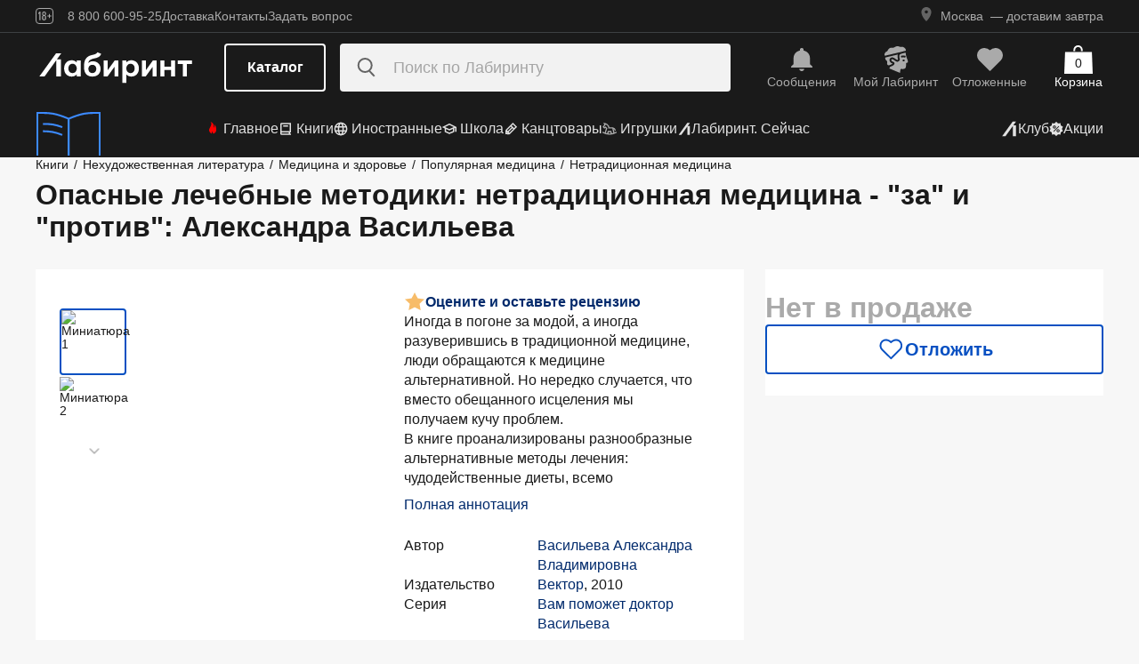

--- FILE ---
content_type: text/html;charset=utf-8
request_url: https://www.labirint.ru/books/253658/
body_size: 33557
content:
<!DOCTYPE html><html  lang="ru" data-capo=""><head><meta charset="utf-8">
<meta name="viewport" content="width=device-width, initial-scale=1, maximum-scale=2">
<title>Книга: Опасные лечебные методики: нетрадиционная медицина - &quot;за&quot; и &quot;против&quot; - Александра Васильева. Купить книгу, читать рецензии | Лабиринт</title>
<link rel="stylesheet" href="https://ssr.labirint.ru/v3/20250602-32614/_nuxt/entry.B5KsMbnj.css" crossorigin>
<link rel="stylesheet" href="https://ssr.labirint.ru/v3/20250602-32614/_nuxt/_id_.DNtBHvhh.css" crossorigin>
<link rel="modulepreload" as="script" crossorigin href="https://ssr.labirint.ru/v3/20250602-32614/_nuxt/BojqCmhe.js">
<link rel="preload" as="font" crossorigin href="https://ssr.labirint.ru/v3/20250602-32614/nuxt/pt-root-ui_vf.woff2">
<link rel="modulepreload" as="script" crossorigin href="https://ssr.labirint.ru/v3/20250602-32614/_nuxt/CNdj-shT.js">
<link rel="modulepreload" as="script" crossorigin href="https://ssr.labirint.ru/v3/20250602-32614/_nuxt/DQvURyOl.js">
<link rel="prefetch" as="script" crossorigin href="https://ssr.labirint.ru/v3/20250602-32614/_nuxt/DLJ_4NMK.js">
<link rel="prefetch" as="script" crossorigin href="https://ssr.labirint.ru/v3/20250602-32614/_nuxt/CB112E2P.js">
<link rel="prefetch" as="script" crossorigin href="https://ssr.labirint.ru/v3/20250602-32614/_nuxt/Dym_awWQ.js">
<link rel="prefetch" as="style" crossorigin href="https://ssr.labirint.ru/v3/20250602-32614/_nuxt/PdfPreview.CJhXRIXk.css">
<link rel="prefetch" as="script" crossorigin href="https://ssr.labirint.ru/v3/20250602-32614/_nuxt/8fAj0F0W.js">
<meta name="yandex-verification" content="07c328b5fff3a7b7">
<meta name="msapplication-TileColor" content="#da532c">
<meta name="theme-color" content="#ffffff">
<meta name="keywords" content="лабиринт книжный магазин интернет книги бестселлеры новинки москва большой сайт новый сеть официальная дешево">
<link rel="apple-touch-icon" sizes="180x180" href="/nuxt/images/favicon/apple-touch-icon.png">
<link rel="icon" type="image/png" sizes="32x32" href="/nuxt/images/favicon/favicon-32x32.png">
<link rel="icon" type="image/png" sizes="16x16" href="/nuxt/images/favicon/favicon-16x16.png">
<link rel="icon" type="image/png" sizes="150x150" href="/nuxt/images/favicon/mstile-150x150.png">
<link rel="manifest" href="/nuxt/site.webmanifest">
<link rel="mask-icon" href="/nuxt/images/favicon/safari-pinned-tab.svg" color="#5bbad5">
<link rel="icon" type="image/x-icon" href="/nuxt/images/favicon/favicon.ico">
<script type="text/javascript">window.digitalData={page:{},user:{},product:{},cart:{},waitlist:{},save:{},listing:[],transaction:{},sets:{}}; var dataLayer = [];</script>
<meta name="robots" content="INDEX, FOLLOW">
<link rel="canonical" href="https://www.labirint.ru/books/253658/">
<meta content="Книга: Опасные лечебные методики: нетрадиционная медицина - &quot;за&quot; и &quot;против&quot; - Александра Васильева. Купить книгу, читать рецензии | Лабиринт" property="og:title">
<meta name="description" content="Книга: Опасные лечебные методики: нетрадиционная медицина - &quot;за&quot; и &quot;против&quot;.📙 Автор: Александра Васильева. Аннотация, 🔝 отзывы читателей, иллюстрации. Купить книгу по привлекательной цене среди миллиона книг &quot;Лабиринта&quot; | ISBN 978-5-9684-1696-4">
<meta content="Книга: Опасные лечебные методики: нетрадиционная медицина - &quot;за&quot; и &quot;против&quot;.📙 Автор: Александра Васильева. Аннотация, 🔝 отзывы читателей, иллюстрации. Купить книгу по привлекательной цене среди миллиона книг &quot;Лабиринта&quot; | ISBN 978-5-9684-1696-4" property="og:description">
<meta content="https://www.labirint.ru/books/253658/" property="og:url">
<meta name="twitter:card" content="summary">
<meta name="twitter:title" content="Книга: Опасные лечебные методики: нетрадиционная медицина - &quot;за&quot; и &quot;против&quot; - Александра Васильева. Купить книгу, читать рецензии | Лабиринт">
<meta name="twitter:description" content="Книга: Опасные лечебные методики: нетрадиционная медицина - &quot;за&quot; и &quot;против&quot;.📙 Автор: Александра Васильева. Аннотация, 🔝 отзывы читателей, иллюстрации. Купить книгу по привлекательной цене среди миллиона книг &quot;Лабиринта&quot; | ISBN 978-5-9684-1696-4">
<meta content="//imo10.labirint.ru/books/253658/cover.jpg/484-0" property="og:image">
<meta name="twitter:image" content="//imo10.labirint.ru/books/253658/cover.jpg/484-0">
<script type="module" src="https://ssr.labirint.ru/v3/20250602-32614/_nuxt/BojqCmhe.js" crossorigin></script>
<script id="unhead:payload" type="application/json">{"title":"Лабиринт | Книжный интернет-магазин: купить книги, новинки, бестселлеры"}</script>
<link rel="preload" as="fetch" fetchpriority="low" crossorigin="anonymous" href="https://ssr.labirint.ru/v3/20250602-32614/_nuxt/builds/meta/0bd9cb90-1a03-4446-941c-82f3d6912282.json"></head><body><!--teleport start anchor--><!----><!--teleport anchor--><!--teleport start anchor--><!----><!--teleport anchor--><!--teleport start anchor--><!----><!--teleport anchor--><!--teleport start anchor--><!----><!--teleport anchor--><!--teleport start anchor--><!----><!--teleport anchor--><!--teleport start anchor--><!----><!--teleport anchor--><!--teleport start anchor--><!----><!--teleport anchor--><div id="__nuxt"><!--[--><!--[--><header class="_header_1mu89_1"><div class="_top_132ev_1"><div class="_wrapper_132ev_11 wrap"><svg height="18" width="20" class="mr-16"><use xlink:href="#is-icon-age"></use></svg><div class="_navigation_132ev_22"><!--[--><span class="_popover_8lupv_2" tabindex="0" style="--popover-offset:15px;--popover-content-padding:12px 16px;--popover-content-max-width:320px;"><!--[--><span class="_item_132ev_28 cursor-pointer">8 800 600-95-25</span><!--]--><!----></span><!--teleport start--><!--teleport end--><!--]--><a href="https://www.labirint.ru/help/" rel="noopener noreferrer" class="_item_132ev_28">Доставка</a><a href="https://www.labirint.ru/contact/" rel="noopener noreferrer" class="_item_132ev_28">Контакты</a><a href="https://www.labirint.ru/support/" rel="noopener noreferrer" class="_item_132ev_28">Задать вопрос</a></div><div></div></div></div><div class="_main_40h9x_41"><div class="_wrapper_40h9x_53 wrap"><!----><button aria-label="Открыть меню" class="_hamburger_40h9x_97"><svg class="_hamburgerIcon_40h9x_114"><use xlink:href="#is-icon-hamburger"></use></svg></button><a href="https://www.labirint.ru/" rel="noopener noreferrer" class="_logoLink_40h9x_1"><img class="_logo_40h9x_1" src="https://ssr.labirint.ru/v3/20250602-32614/nuxt/images/Lab_logo.svg" alt="Логотип" loading="lazy" fetchpriority="low"></a><div class="_center_40h9x_73"><button class="_catalog_40h9x_120"> Каталог </button><div class="_search_unri4_1"><img src="https://ssr.labirint.ru/v3/20250602-32614/nuxt/images/search.svg" alt="search" class="_icon_unri4_9" loading="lazy" fetchpriority="low"><input class="_input_unri4_62" placeholder="Поиск по Лабиринту" type="search"><!----><!----><!----></div></div><div class="_actions_40h9x_87"><!--[--><div class="_actions_1a3wc_1"><a href="https://www.labirint.ru/cabinet/" class="_action_1a3wc_1" aria-label="Перейти в раздел сообщений" referrerpolicy="same-origin"><img class="_icon_1a3wc_41" src="https://ssr.labirint.ru/v3/20250602-32614/nuxt/images/is-icon-bell.svg" width="32" height="32" alt="Иконка" loading="lazy" fetchpriority="low"><span class="_text_1a3wc_53">Сообщения</span></a><!--[--><span class="_popover_8lupv_2" tabindex="0" style=""><!--[--><a href="https://www.labirint.ru/cabinet/" class="_action_1a3wc_1" aria-label="Перейти в профиль пользователя Mой Лабиринт" referrerpolicy="same-origin"><img class="_icon_1a3wc_41" src="https://ssr.labirint.ru/v3/20250602-32614/nuxt/images/is-icon-head.svg" width="32" height="32" alt="Иконка" loading="lazy" fetchpriority="low"><span class="_text_1a3wc_53">Mой Лабиринт</span><!----></a><!--]--><!----></span><!--teleport start--><!--teleport end--><!--]--><a href="https://www.labirint.ru/cabinet/putorder/" rel="noopener noreferrer" aria-label="Перейти в раздел отложенных товаров" class="_action_1a3wc_1"><img class="_icon_1a3wc_41" src="https://ssr.labirint.ru/v3/20250602-32614/nuxt/images/is-icon-heart.svg" width="32" height="32" alt="Иконка" loading="lazy" fetchpriority="low"><span class="_text_1a3wc_53">Отложенные</span><!----></a><a href="https://www.labirint.ru/cart/" rel="noopener noreferrer" aria-label="Перейти в корзину" class="_action_1a3wc_1 _cart_1a3wc_99"><svg class="_icon_1a3wc_41"><use xlink:href="#is-icon-bag"></use></svg><span class="_text_1a3wc_53">Корзина</span><span class="_cartCount_1a3wc_104">0</span></a></div><!--]--></div></div><!----></div><div class="_wrapper_1v3h6_6 wrap"><div class="_navigation_1v3h6_1"><a href="https://www.labirint.ru/now/" rel="noopener noreferrer" class="_recomendation_1v3h6_56"><img src="/nuxt/images/nav-book.svg" alt="Рекомендуем" class="_recomendationImage_1v3h6_66" loading="lazy" fetchpriority="low"><span class="_recomendationText_1v3h6_70">Что почитать? <br> Рекомендуем</span></a><nav class="_listWrapper_1v3h6_16"><ul class="_list_1v3h6_16"><!--[--><li class="_listItem_1v3h6_26"><a href="https://www.labirint.ru/best/" rel="noopener noreferrer" class="_link_1v3h6_31"><i class="flex"><svg height="16" width="16" class="mr-4" style="color:red;"><use xlink:href="#is-icon-fire"></use></svg></i> Главное</a></li><li class="_listItem_1v3h6_26"><!--[--><span class="_popover_8lupv_2" tabindex="0" style=""><!--[--><a href="https://www.labirint.ru/books/" rel="noopener noreferrer" class="_link_1v3h6_31"><i class="flex"><svg height="16" width="16" class="mr-4"><use xlink:href="#is-icon-diary"></use></svg></i> Книги</a><!--]--><!----></span><!--teleport start--><!--teleport end--><!--]--></li><li class="_listItem_1v3h6_26"><!--[--><span class="_popover_8lupv_2" tabindex="0" style=""><!--[--><a href="https://www.labirint.ru/foreignbooks/" rel="noopener noreferrer" class="_link_1v3h6_31"><i class="flex"><svg height="16" width="16" class="mr-4"><use xlink:href="#is-icon-globus"></use></svg></i> Иностранные</a><!--]--><!----></span><!--teleport start--><!--teleport end--><!--]--></li><li class="_listItem_1v3h6_26"><a href="https://www.labirint.ru/school/" rel="noopener noreferrer" class="_link_1v3h6_31"><i class="flex"><svg height="16" width="16" class="mr-4" style=""><use xlink:href="#is-icon-square-academic-cap"></use></svg></i> Школа</a></li><li class="_listItem_1v3h6_26"><!--[--><span class="_popover_8lupv_2" tabindex="0" style=""><!--[--><a href="https://www.labirint.ru/office/" rel="noopener noreferrer" class="_link_1v3h6_31"><i class="flex"><svg height="16" width="16" class="mr-4"><use xlink:href="#is-icon-pencil"></use></svg></i> Канцтовары</a><!--]--><!----></span><!--teleport start--><!--teleport end--><!--]--></li><li class="_listItem_1v3h6_26"><!--[--><span class="_popover_8lupv_2" tabindex="0" style=""><!--[--><a href="https://www.labirint.ru/games/" rel="noopener noreferrer" class="_link_1v3h6_31"><i class="flex"><svg height="16" width="16" class="mr-4"><use xlink:href="#is-icon-games"></use></svg></i> Игрушки</a><!--]--><!----></span><!--teleport start--><!--teleport end--><!--]--></li><!--]--><li><a href="https://www.labirint.ru/now/" rel="noopener noreferrer" class="_link_1v3h6_31"><i class="flex"><svg height="16" width="16" class=""><use xlink:href="#is-icon-labirint"></use></svg></i> Лабиринт. Сейчас</a></li></ul></nav><div class="ml-auto flex items-center"><ul class="_list_1v3h6_16"><li class="_listItem_1v3h6_26"><!--[--><span class="_popover_8lupv_2" tabindex="0" style=""><!--[--><a href="https://www.labirint.ru/club/" rel="noopener noreferrer" class="_link_1v3h6_31"><svg height="20" width="20"><use xlink:href="#is-icon-labirint"></use></svg><span>Клуб</span></a><!--]--><!----></span><!--teleport start--><!--teleport end--><!--]--></li><li class="_listItem_1v3h6_26"><a href="https://www.labirint.ru/actions/" rel="noopener noreferrer" class="_link_1v3h6_31"><i class="flex"><svg height="16" width="16" class=""><use xlink:href="#is-icon-sale"></use></svg></i> Акции</a></li></ul></div></div></div><!--[--><!----><!----><!--]--><!----><!----></header><!----><svg width="0" height="0" class="_hidden_vjr9a_1"><symbol id="is-icon-arrow-down" xmlns="http://www.w3.org/2000/svg" viewBox="0 0 12 12" fill="none"><path d="M10.125 4.69531L6 8.82031L1.875 4.69531" stroke="currentColor" stroke-linecap="square"></path></symbol><symbol id="is-icon-bag" xmlns="http://www.w3.org/2000/svg" viewBox="0 0 32 32" fill="none"><path d="M15.5294 0C12.6705 0 10.3529 2.31758 10.3529 5.17647V6.58824H12.2353V5.17647C12.2353 3.35718 13.7101 1.88235 15.5294 1.88235C17.3487 1.88235 18.8235 3.35718 18.8235 5.17647V6.58824H20.7059V5.17647C20.7059 2.31758 18.3883 0 15.5294 0Z" fill="currentColor"></path><path d="M31.0588 7.52941H0.941176L0 32H32L31.0588 7.52941Z" fill="currentColor"></path></symbol><symbol id="is-icon-age" xmlns="http://www.w3.org/2000/svg" viewBox="0 0 20 18" fill="none"><path fill-rule="evenodd" clip-rule="evenodd" d="M4.15049 13.7955V5.8733H4.13619L3.00649 7.1174H2.99219V5.7875L4.40789 4.1001H5.39459V13.7955H4.15049ZM9.54449 13.8956C7.91429 13.8956 7.24219 12.9089 7.24219 11.5075V10.3635C7.24219 9.434 7.58539 8.7333 8.37189 8.4044C7.69979 8.1041 7.41379 7.4749 7.41379 6.6741V6.2308C7.41379 4.8008 8.12879 4 9.54449 4C10.9745 4 11.6895 4.8008 11.6895 6.2308V6.6741C11.6895 7.4892 11.4035 8.1041 10.7171 8.4044C11.5179 8.7333 11.8611 9.434 11.8611 10.3635V11.5075C11.8611 12.9089 11.189 13.8956 9.54449 13.8956ZM9.54536 7.93249C10.2747 7.93249 10.5035 7.46059 10.5035 6.77419V6.15929C10.5035 5.45859 10.2461 5.01529 9.54536 5.01529C8.85896 5.01529 8.60156 5.45859 8.60156 6.15929V6.77419C8.60156 7.46059 8.83036 7.93249 9.54536 7.93249ZM9.5439 12.866C10.3161 12.866 10.6164 12.3369 10.6164 11.6219V10.1204C10.6164 9.40539 10.3161 8.89059 9.5439 8.89059C8.8003 8.89059 8.5 9.40539 8.5 10.1204V11.6219C8.5 12.3369 8.8003 12.866 9.5439 12.866ZM13.2422 9.4769V8.5188H14.9582V6.6312H15.9878V8.5188H17.6895V9.4769H15.9878V11.3502H14.9582V9.4769H13.2422Z" fill="currentColor"></path><rect x="0.5" y="0.5" width="19" height="17" rx="3.5" stroke="currentColor"></rect></symbol><symbol id="is-icon-hamburger" xmlns="http://www.w3.org/2000/svg" viewBox="0 0 24 24" fill="none"><path d="M3 5.5H21M3 11.5H21M3 17.5H21" stroke="currentColor" stroke-width="1.5"></path></symbol><symbol id="is-icon-copy" xmlns="http://www.w3.org/2000/svg" viewBox="0 0 24 24" fill="none"><path d="M17 16V6H7M17 16V20H3V6H7M17 16H21V2H7V6" stroke="currentColor" stroke-width="1.5"></path></symbol><symbol id="is-icon-phone" xmlns="http://www.w3.org/2000/svg" width="25" height="24" viewBox="0 0 25 24" fill="none"><path d="M8.2825 2.96216C7.00415 2.96222 5.77816 3.47002 4.87417 4.37388C3.97035 5.27787 3.46257 6.50382 3.46252 7.78214C3.46252 15.1027 9.39684 21.0371 16.7175 21.0371C17.9958 21.0371 19.2218 20.5293 20.1258 19.6254C21.0296 18.7214 21.5374 17.4955 21.5375 16.2171L15.5125 13.8071L14.3075 16.8196H14.3069C10.647 16.8196 7.68002 13.8527 7.68002 10.1927V10.1921L10.6925 8.98716L8.2825 2.96216Z" fill="currentColor"></path></symbol></svg><!--]--><!--[--><main><!--[--><div itemscope itemtype="http://schema.org/Organization"><meta itemprop="name" content="Лабиринт.ру"><div itemprop="address" itemscope itemtype="http://schema.org/PostalAddress"><meta itemprop="streetAddress" content="2-й Рощинский проезд, д.8, стр.4 (Бизнес-центр &quot;Серпуховской двор&quot;)"><meta itemprop="postalCode" content="115419"><meta itemprop="addressLocality" content="Москва, Россия"></div><meta itemprop="telephone" content="8 800 600-95-25"><meta itemprop="email" content="shop@labirintmail.ru"></div><!----><!--]--><article itemscope itemtype="http://schema.org/Product"><!--[--><!----><!--[--><!--[--><!----><!----><!----><!----><!----><!----><!----><!----><!----><!----><!----><!----><!--]--><div itemscope itemtype="http://schema.org/Organization"><meta itemprop="name" content="Лабиринт.ру"><div itemprop="address" itemscope itemtype="http://schema.org/PostalAddress"><meta itemprop="streetAddress" content="2-й Рощинский проезд, д.8, стр.4 (Бизнес-центр &quot;Серпуховской двор&quot;)"><meta itemprop="postalCode" content="115419"><meta itemprop="addressLocality" content="Москва, Россия"></div><meta itemprop="telephone" content="8 800 600-95-25"><meta itemprop="email" content="shop@labirintmail.ru"></div><meta itemprop="name" content="Книга: Опасные лечебные методики: нетрадиционная медицина - &quot;за&quot; и &quot;против&quot; - Александра Васильева. Купить книгу, читать рецензии | Лабиринт"><meta itemprop="image" content="//imo10.labirint.ru/books/253658/cover.jpg/484-0"><meta itemprop="description" content="Книга: Опасные лечебные методики: нетрадиционная медицина - &quot;за&quot; и &quot;против&quot;.📙 Автор: Александра Васильева. Аннотация, 🔝 отзывы читателей, иллюстрации. Купить книгу по привлекательной цене среди миллиона книг &amp;quot;Лабиринта&amp;quot; | ISBN 978-5-9684-1696-4"><div itemprop="offers" itemtype="http://schema.org/Offer" itemscope><meta itemprop="url" content="https://www.labirint.ru/books/253658/"><meta itemprop="availability" content="https://schema.org/InStock"><meta itemprop="priceCurrency" content="RUB"><meta itemprop="itemCondition" content="https://schema.org/NewCondition"><meta itemprop="price" content="51"><div itemprop="seller" itemtype="http://schema.org/Organization" itemscope><meta itemprop="name" content="Лабиринт.ру"></div></div><meta itemprop="sku" content="253658"><meta itemprop="isbn" content="978-5-9684-1696-4"><div itemprop="brand" itemtype="http://schema.org/Thing" itemscope><meta itemprop="name" content="Вектор"><meta itemprop="author" content=""></div><!--]--><!--]--><div class="relative _wrapper_1qi1y_3 container"><div itemscope itemtype="http://schema.org/BreadcrumbList"><!--[--><span itemprop="itemListElement" itemscope itemtype="http://schema.org/ListItem"><a href="https://www.labirint.ru/books/" rel="noopener noreferrer" class="_link_1qi1y_53" itemprop="item"><span itemprop="name">Книги</span></a><span style="" class="_separator_1qi1y_62">/</span><meta itemprop="position" content="1"></span><span itemprop="itemListElement" itemscope itemtype="http://schema.org/ListItem"><a href="https://www.labirint.ru/genres/3000/" rel="noopener noreferrer" class="_link_1qi1y_53" itemprop="item"><span itemprop="name">Нехудожественная литература</span></a><span style="" class="_separator_1qi1y_62">/</span><meta itemprop="position" content="2"></span><span itemprop="itemListElement" itemscope itemtype="http://schema.org/ListItem"><a href="https://www.labirint.ru/genres/2406/" rel="noopener noreferrer" class="_link_1qi1y_53" itemprop="item"><span itemprop="name">Медицина и здоровье</span></a><span style="" class="_separator_1qi1y_62">/</span><meta itemprop="position" content="3"></span><span itemprop="itemListElement" itemscope itemtype="http://schema.org/ListItem"><a href="https://www.labirint.ru/genres/2407/" rel="noopener noreferrer" class="_link_1qi1y_53" itemprop="item"><span itemprop="name">Популярная медицина</span></a><span style="" class="_separator_1qi1y_62">/</span><meta itemprop="position" content="4"></span><span itemprop="itemListElement" itemscope itemtype="http://schema.org/ListItem"><a href="https://www.labirint.ru/genres/2408/" rel="noopener noreferrer" class="_link_1qi1y_53" itemprop="item"><span itemprop="name">Нетрадиционная медицина</span></a><span style="display:none;" class="_separator_1qi1y_62">/</span><meta itemprop="position" content="5"></span><!--]--></div></div><div class="_grid_q1c81_1 container container--8"><header class="_header_5o36c_1 area-header"><h1 class="_h1_5o36c_18" itemprop="name">Опасные лечебные методики: нетрадиционная медицина - &quot;за&quot; и &quot;против&quot;<!--[-->: Александра Васильева<!--]--></h1><!----></header><div class="_info_ctofl_1 area-info"><div class="_wrapper_ctofl_41"><section class="_section_1i6do_1 _gallery_ctofl_60"><!----><div class="_content_1i6do_16"><!----><div class="_slider_9s0ss_1" style=""><div class="_slides_9s0ss_8" style="transform:translateX(-0%);"><!--[--><div class="_slide_9s0ss_1"><div class="_content_1u6ml_1"><!--[--><img loading="lazy" fetchpriority="low" class="_image_1qke2_7" src="//imo10.labirint.ru/books/253658/cover.jpg/242-0" srcset="//imo10.labirint.ru/books/253658/cover.jpg/484-0 2x" alt width="242" height="0"><!--]--><!----></div></div><div class="_slide_9s0ss_1"><div class="_content_1u6ml_1"><!--[--><img loading="lazy" fetchpriority="low" class="_image_1qke2_7" src="//imo10.labirint.ru/books/253658/scrn_big_1.jpg/242-0" srcset="//imo10.labirint.ru/books/253658/scrn_big_1.jpg/484-0 2x" alt width="242" height="0"><!--]--><!----></div></div><!--]--></div></div></div><div class="_items_8cvor_1"><div class="_item_8cvor_1"><!--[--><span class="_dot_8cvor_20 _activeDot_8cvor_27"></span><span class="_dot_8cvor_20"></span><!--]--></div><!----></div><div class="_gallery_6awvc_1"><div class="opacity-0 rotate-270 cursor-pointer" aria-label="Перейти к слайду 1" aria-disabled="true"><img src="https://ssr.labirint.ru/v3/20250602-32614/nuxt/images/icons/slider/ArrowSlider.svg" width="17" height="17" alt="Перейти к слайду 1" loading="lazy" fetchpriority="low"></div><!--[--><div class="_slide_6awvc_15 _active_6awvc_26"><img loading="lazy" fetchpriority="low" class="_image_1qke2_7" src="//imo10.labirint.ru/books/253658/cover.jpg/75-0" srcset="//imo10.labirint.ru/books/253658/cover.jpg/150-0 2x" alt="Миниатюра 1" width="75" height="0"><!----></div><div class="_slide_6awvc_15"><img loading="lazy" fetchpriority="low" class="_image_1qke2_7" src="//imo10.labirint.ru/books/253658/scrn_big_1.jpg/75-0" srcset="//imo10.labirint.ru/books/253658/scrn_big_1.jpg/150-0 2x" alt="Миниатюра 2" width="75" height="0"><!----></div><!--]--><div class="cursor-pointer rotate-90" aria-label="Перейти к слайду -1" aria-disabled="false"><img src="https://ssr.labirint.ru/v3/20250602-32614/nuxt/images/icons/slider/ArrowSlider.svg" width="17" height="17" alt="Перейти к слайду -1" loading="lazy" fetchpriority="low"></div></div><!----></section><div class="_content_ctofl_28"><div itemprop="aggregateRating" itemtype="http://schema.org/AggregateRating" itemscope class="_rating_ctofl_69"><meta itemprop="ratingValue" content="0"><meta itemprop="ratingCount" content="0"><meta itemprop="reviewCount" content="0"><div class="_rating_zg87a_1 text-med-16 cursor-pointer"><!--[--><img src="https://ssr.labirint.ru/v3/20250602-32614/nuxt/images/icons/star.svg" alt="Рейтинг" loading="lazy" fetchpriority="low"><div class="cursor-pointer text-blue-800">Оцените и оставьте рецензию</div><!--]--></div></div><div class="hidden md:block"><!--[--><div class="_text_ctofl_17"><div>Иногда в погоне за модой, а иногда разуверившись в традиционной медицине, люди обращаются к медицине альтернативной. Но нередко случается, что вместо обещанного исцеления мы получаем кучу проблем. <br/>В книге проанализированы разнообразные альтернативные методы лечения: чудодейственные диеты, всемо</div><div class="_tabs_up3jt_1 hidden md:flex"><!----></div></div><div class="text-blue-800 link cursor-pointer mt-8">Полная аннотация</div><!--]--><div class="_features_ctofl_78"><!--[--><!--[--><div class="_feature_mmfyx_1"><div class="_name_mmfyx_9 text-black">Автор</div><div><!--[--><!--[--><!--[--><a href="https://www.labirint.ru/authors/70050/" rel="noopener noreferrer" class="text-blue-800">Васильева Александра Владимировна</a><!----><!--]--><!--]--><!----><!--]--></div></div><!--]--><!--[--><div class="_feature_mmfyx_1"><div class="_name_mmfyx_9 text-black">Издательство</div><div><!--[--><!--[--><!--[--><a href="https://www.labirint.ru/pubhouse/504/" rel="noopener noreferrer" class="text-blue-800">Вектор</a><span>, </span><!--]--><!--[--><span>2010</span><!----><!--]--><!--]--><!----><!--]--></div></div><!--]--><!--[--><div class="_feature_mmfyx_1"><div class="_name_mmfyx_9 text-black">Серия</div><div><!--[--><!--[--><!--[--><a href="https://www.labirint.ru/series/14181/" rel="noopener noreferrer" class="text-blue-800">Вам поможет доктор Васильева</a><!----><!--]--><!--]--><!----><!--]--></div></div><!--]--><!--[--><!----><!--]--><!--]--></div><div class="text-blue-800 link cursor-pointer mt-8">Все характеристики</div></div></div></div><!--[--><div class="flex-col gap-8 hidden md:flex"><!----><!----><!----><!----><!----><!----></div><!--]--></div><div class="flex-col gap-8 area-messages md:hidden flex mt-8"><!----><!----><!----><!----><!----><!----></div><section class="bg-white _section_1o5rn_2 area-about gap-32"><!--[--><div class="_wrapper_eijg8_1" id="annotation"><!----><div class="_header_eijg8_24"><!--[--><h2 class="text-bold-20-md-28 m-0">Аннотация</h2><div class="_tabs_up3jt_1 flex md:hidden"><!----></div><!--]--><div class="hidden md:flex gap-24"><!----><button class="_button_ssd04_1 _is-xs_ssd04_65 _is-gray_ssd04_128 _is-expanded_ssd04_98 _is-rounded_ssd04_94" type="button"><!----><i class="is-icon-content _icon_ssd04_54"><svg class="_svg_ssd04_60"><use xlink:href="#is-icon-content"></use></svg></i><div class="flex flex-col"><span class="_label_ssd04_48">Содержание</span><!--[--><!--]--></div></button></div></div><div class="_content_eijg8_12"><div class="_wrapper_1rsml_1"><div><div>Иногда в погоне за модой, а иногда разуверившись в традиционной медицине, люди обращаются к медицине альтернативной. Но нередко случается, что вместо обещанного исцеления мы получаем кучу проблем. <br/>В книге проанализированы разнообразные альтернативные методы лечения: чудодейственные диеты, всемогущие БАДы, таинственные антиоксиданты, целебные методики дыхания, лечение сильнодействующими травами, вегетарианство и голодание.  <br/>В результате читатели получат четкий ответ на важный вопрос: стоит ли рисковать здоровьем, применяя сомнительные методики и прибегая к услугам недипломированных врачей-самоучек? <br/>На страницах издания:<br/>- Насколько полезны или бесполезны альтернативные методы лечения;<br/>- Помогут ли они вернуть больному здоровье или ухудшат его состояние;<br/>- Могут ли быть оздоровительные методики вредны, и в чем кроется их опасность.</div><!----></div><div class="_tabs_up3jt_1 hidden md:flex"><!----></div></div></div></div><div class="md:hidden flex gap-8"><!----><button class="_button_ssd04_1 _is-s_ssd04_76 _is-gray_ssd04_128 _is-expanded_ssd04_98 _is-rounded_ssd04_94" type="button"><!----><i class="is-icon-content _icon_ssd04_54"><svg class="_svg_ssd04_60"><use xlink:href="#is-icon-content"></use></svg></i><div class="flex flex-col"><span class="_label_ssd04_48">Содержание</span><!--[--><!--]--></div></button></div><div class="flex flex-col gap-16 md:gap-20" id="сharacteristics"><h2 class="text-bold-20-md-28 m-0">Характеристики</h2><div class="_wrapper_u86in_1"><div class="_left_u86in_12 flex"><!--[--><!--[--><div class="_feature_mmfyx_1"><div class="_name_mmfyx_9 text-black">Автор</div><div><!--[--><!--[--><!--[--><a href="https://www.labirint.ru/authors/70050/" rel="noopener noreferrer" class="text-blue-800">Васильева Александра Владимировна</a><!----><!--]--><!--]--><!----><!--]--></div></div><!--]--><!--[--><div class="_feature_mmfyx_1"><div class="_name_mmfyx_9 text-black">Редактор</div><div><!--[--><!--[--><!--[--><a href="https://www.labirint.ru/authors/43738/" rel="noopener noreferrer" class="text-blue-800">Смирнова М. В.</a><!----><!--]--><!--]--><!----><!--]--></div></div><!--]--><!--[--><!----><!--]--><!--[--><!----><!--]--><!--[--><div class="_feature_mmfyx_1"><div class="_name_mmfyx_9 text-black">Издательство</div><div><!--[--><!--[--><!--[--><a href="https://www.labirint.ru/pubhouse/504/" rel="noopener noreferrer" class="text-blue-800">Вектор</a><span>, </span><!--]--><!--[--><span>2010</span><!----><!--]--><!--]--><!----><!--]--></div></div><!--]--><!--[--><div class="_feature_mmfyx_1"><div class="_name_mmfyx_9 text-black">Серия</div><div><!--[--><!--[--><!--[--><a href="https://www.labirint.ru/series/14181/" rel="noopener noreferrer" class="text-blue-800">Вам поможет доктор Васильева</a><!----><!--]--><!--]--><!----><!--]--></div></div><!--]--><!--[--><!----><!--]--><!--[--><!----><!--]--><!--[--><!----><!--]--><!--]--></div><div style="" class="_right_u86in_12"><!--[--><div class="_feature_mmfyx_1"><div class="_name_mmfyx_9 text-black">ID товара</div><div class="text-black"><span>253658</span> <!----></div></div><div class="_feature_mmfyx_1"><div class="_name_mmfyx_9 text-black">ISBN</div><div class="text-black"><span>978-5-9684-1696-4</span> <!----></div></div><div class="_feature_mmfyx_1"><div class="_name_mmfyx_9 text-black">Страниц</div><div class="text-black"><span>152</span> <span>(Газетная)</span></div></div><div class="_feature_mmfyx_1"><div class="_name_mmfyx_9 text-black">Вес</div><div class="text-black"><span>102</span> <span>г</span></div></div><div class="_feature_mmfyx_1"><div class="_name_mmfyx_9 text-black">Размеры</div><div class="text-black"><span>200x126x10</span> <span>мм</span></div></div><div class="_feature_mmfyx_1"><div class="_name_mmfyx_9 text-black">Тип обложки</div><div class="text-black"><span>обл - мягкий переплет (крепление скрепкой или клеем)</span> <!----></div></div><div class="_feature_mmfyx_1"><div class="_name_mmfyx_9 text-black">Иллюстрации</div><div class="text-black"><span>Без иллюстраций</span> <!----></div></div><!--]--></div></div><div class="cursor-pointer flex _list_1esc6_1 md:hidden"><div class="text-blue-800 link">Все характеристики</div><img class="" src="https://ssr.labirint.ru/v3/20250602-32614/nuxt/images/icons/slider/ArrowSliderInfoDown.svg" alt="Все характеристики" loading="lazy" fetchpriority="low"></div></div><!--]--></section><!----><!----><!----><section class="bg-white _section_1o5rn_2 _price_q1c81_25 area-price py-24 xl:mt-22"><!--[--><!--[--><!----><div class="_block_zuu52_1"><div class="text-bold-32 text-gray-600 mt-24 md:mt-0">Нет в продаже</div><!----><!----><!----><!----><div class="_price_zuu52_13"><!----><!----><!--[--><button class="_button_ssd04_1 _is-m_ssd04_85 _is-outline_ssd04_116 _is-expanded_ssd04_98 _is-rounded_ssd04_94" type="button"><img class="_icon_ssd04_54" src="/nuxt/images/icons/is-icon-heart-outline-blue-600.svg" alt="heart-outline-blue-600" loading="eager" fetchpriority="low"><!----><div class="flex flex-col"><span class="_label_ssd04_48">Отложить</span><!--[--><!--]--></div></button><!--]--></div><!----></div><!--]--><!--]--></section></div><!----><div class="bg-white mt-24"><!----><div class="_container_xckzx_87 _noReviews_xckzx_94 container py-24" id="review"><div class="text-bold-20-md-28">Рецензии на книгу</div><div class="_wrapper_pj416_13 _books_xckzx_1 area-books"><div class="_subtitle_pj416_27">Читали книгу? Как она вам?</div><div class="flex gap-0.5 mt-16 xl:mt-24"><!--[--><svg class="_svg_pj416_77 text-light-gold" width="32" height="32"><use xlink:href="#is-icon-rate-star"></use></svg><svg class="_svg_pj416_77 text-light-gold" width="32" height="32"><use xlink:href="#is-icon-rate-star"></use></svg><svg class="_svg_pj416_77 text-light-gold" width="32" height="32"><use xlink:href="#is-icon-rate-star"></use></svg><svg class="_svg_pj416_77 text-light-gold" width="32" height="32"><use xlink:href="#is-icon-rate-star"></use></svg><svg class="_svg_pj416_77 text-light-gold" width="32" height="32"><use xlink:href="#is-icon-rate-star"></use></svg><!--]--></div><div class="_hint_pj416_18 mt-24">+50 ₽ за рецензию</div><div class="_text_pj416_40 mt-20">Вы можете стать одним из первых, кто напишет рецензию на эту книгу, и получить бонус  —  до 50 рублей на баланс в Лабиринте!</div><div class="_buttons_pj416_1 mt-24"><!--[--><a href="https://www.labirint.ru/reviews/add/goods/253658/" rel="noopener noreferrer" class="_btn_pj416_52">Написать рецензию</a><!--]--></div></div><!----><img src="https://ssr.labirint.ru/v3/20250602-32614/nuxt/images/icons/feedback.svg" alt="" class="_feedback_xckzx_76 area-feedback" loading="lazy" fetchpriority="low"><!----><div class="_allReviews_xckzx_60 area-allReviews flex items-center mt-28"><!----></div></div><!--[--><section class="container py-24"><div class="flex justify-between"><h2 class="text-bold-20-md-28 mb-40 mt-0">Книги из жанра <!----></h2><div class="flex"><button class="_button_ssd04_1 _is-xs_ssd04_65 _is-outline_ssd04_116 _is-rounded_ssd04_94 _arrow_118vu_8" type="button"><img class="_icon_ssd04_54" src="/nuxt/images/icons/is-icon-arrow-outline-gray-900.svg" alt="arrow-outline-gray-900" loading="lazy" fetchpriority="low"><!----><!----></button><button class="_button_ssd04_1 _is-xs_ssd04_65 _is-outline_ssd04_116 _is-rounded_ssd04_94 _arrow_118vu_8 _arrowRotated_118vu_25" type="button"><img class="_icon_ssd04_54" src="/nuxt/images/icons/is-icon-arrow-outline-gray-900.svg" alt="arrow-outline-gray-900" loading="lazy" fetchpriority="low"><!----><!----></button></div></div><div class="overflow-hidden"><div style="width:-53px;" class="_products_118vu_31"><!--[--><div class="_product_wduds_1"><a href="/books/1020329/" class="_image_wduds_16"><img loading="lazy" fetchpriority="low" class="_image_1qke2_7 _product-img_wduds_46" src="//imo10.labirint.ru/books/1020329/cover.jpg/200-0" srcset="//imo10.labirint.ru/books/1020329/cover.jpg/400-0 2x" alt width="200" height="0"><!----></a><div class="_cost_wduds_60 text-reg-16-md-20"><span class="_cur_wduds_67 rubl">685</span><span class="_old_wduds_71">1 369</span><span class="_discount_wduds_80 text-bold-14"><span class="_discountValue_wduds_87"> -50% </span><span class="_discountHint_wduds_91"> Еще 12 дней</span></span></div><div class="_description_wduds_117"><a href="/books/1020329/" class=""><div class="_title_wduds_142">Здоровье прямо перед вами. Древние тайны, которые изменят вашу жизнь</div></a><a href="https://www.labirint.ru/authors/188982/" rel="noopener noreferrer" class="_text_wduds_125 _truncatedText_wduds_135">Сальдманн Фредерик</a><div><a href="https://www.labirint.ru/pubhouse/185/" rel="noopener noreferrer" class="_text_wduds_125 _paleText_wduds_132">Попурри</a><!----></div></div><div><!----></div><!--[--><div class="flex items-center gap-8"><!--[--><button class="_button_ssd04_1 _is-xs_ssd04_65 _is-blue_ssd04_102 _is-expanded_ssd04_98 _is-rounded_ssd04_94" type="button"><!----><!----><div class="flex flex-col"><span class="_label_ssd04_48">В корзину</span><!--[--><!--]--></div></button><!--]--><button class="_button_ssd04_1 _is-xs_ssd04_65 _is-gray_ssd04_128 _is-rounded_ssd04_94" type="button" alt="Добавить в избранное"><img class="_icon_ssd04_54" src="/nuxt/images/icons/is-icon-heart-outline-gray-700.svg" alt="heart-outline-gray-700" loading="lazy" fetchpriority="low"><!----><!----></button></div><!----><!--]--></div><div class="_product_wduds_1"><a href="/books/1020186/" class="_image_wduds_16"><img loading="lazy" fetchpriority="low" class="_image_1qke2_7 _product-img_wduds_46" src="//imo10.labirint.ru/books/1020186/cover.jpg/200-0" srcset="//imo10.labirint.ru/books/1020186/cover.jpg/400-0 2x" alt width="200" height="0"><!----></a><div class="_cost_wduds_60 text-reg-16-md-20"><span class="_cur_wduds_67 rubl">1 680</span><span class="_old_wduds_71">3 360</span><span class="_discount_wduds_80 text-bold-14"><span class="_discountValue_wduds_87"> -50% </span><span class="_discountHint_wduds_91"> Еще 12 дней</span></span></div><div class="_description_wduds_117"><a href="/books/1020186/" class=""><div class="_title_wduds_142">На пике сил и здоровья. Физические и ментальные упражнения для поддержания отличного самочувствия</div></a><a href="https://www.labirint.ru/authors/303043/" rel="noopener noreferrer" class="_text_wduds_125 _truncatedText_wduds_135">Ливитт Шелдон</a><div><a href="https://www.labirint.ru/pubhouse/921/" rel="noopener noreferrer" class="_text_wduds_125 _paleText_wduds_132">Велигор</a><!----></div></div><div><!----></div><!--[--><div class="flex items-center gap-8"><!--[--><button class="_button_ssd04_1 _is-xs_ssd04_65 _is-blue_ssd04_102 _is-expanded_ssd04_98 _is-rounded_ssd04_94" type="button"><!----><!----><div class="flex flex-col"><span class="_label_ssd04_48">В корзину</span><!--[--><!--]--></div></button><!--]--><button class="_button_ssd04_1 _is-xs_ssd04_65 _is-gray_ssd04_128 _is-rounded_ssd04_94" type="button" alt="Добавить в избранное"><img class="_icon_ssd04_54" src="/nuxt/images/icons/is-icon-heart-outline-gray-700.svg" alt="heart-outline-gray-700" loading="lazy" fetchpriority="low"><!----><!----></button></div><!----><!--]--></div><div class="_product_wduds_1"><a href="/books/1019125/" class="_image_wduds_16"><img loading="lazy" fetchpriority="low" class="_image_1qke2_7 _product-img_wduds_46" src="//imo10.labirint.ru/books/1019125/cover.jpg/200-0" srcset="//imo10.labirint.ru/books/1019125/cover.jpg/400-0 2x" alt width="200" height="0"><!----></a><div class="_cost_wduds_60 text-reg-16-md-20"><span class="_cur_wduds_67 rubl">601</span><span class="_old_wduds_71">1 202</span><span class="_discount_wduds_80 text-bold-14"><span class="_discountValue_wduds_87"> -50% </span><span class="_discountHint_wduds_91"> Еще 12 дней</span></span></div><div class="_description_wduds_117"><a href="/books/1019125/" class=""><div class="_title_wduds_142">Окно в жизнь. Психология онкозаболеваний. Как помочь себе и близким</div></a><a href="https://www.labirint.ru/authors/302847/" rel="noopener noreferrer" class="_text_wduds_125 _truncatedText_wduds_135">Ткаченко Галина</a><div><a href="https://www.labirint.ru/pubhouse/4557/" rel="noopener noreferrer" class="_text_wduds_125 _paleText_wduds_132">ИД Комсомольская правда</a><!----></div></div><div><!----></div><!--[--><div class="flex items-center gap-8"><!--[--><button class="_button_ssd04_1 _is-xs_ssd04_65 _is-blue_ssd04_102 _is-expanded_ssd04_98 _is-rounded_ssd04_94" type="button"><!----><!----><div class="flex flex-col"><span class="_label_ssd04_48">В корзину</span><!--[--><!--]--></div></button><!--]--><button class="_button_ssd04_1 _is-xs_ssd04_65 _is-gray_ssd04_128 _is-rounded_ssd04_94" type="button" alt="Добавить в избранное"><img class="_icon_ssd04_54" src="/nuxt/images/icons/is-icon-heart-outline-gray-700.svg" alt="heart-outline-gray-700" loading="lazy" fetchpriority="low"><!----><!----></button></div><!----><!--]--></div><div class="_product_wduds_1"><a href="/books/1017280/" class="_image_wduds_16"><img loading="lazy" fetchpriority="low" class="_image_1qke2_7 _product-img_wduds_46" src="//imo10.labirint.ru/books/1017280/cover.jpg/200-0" srcset="//imo10.labirint.ru/books/1017280/cover.jpg/400-0 2x" alt width="200" height="0"><!----></a><div class="_cost_wduds_60 text-reg-16-md-20"><span class="_cur_wduds_67 rubl">865</span><span class="_old_wduds_71">1 729</span><span class="_discount_wduds_80 text-bold-14"><span class="_discountValue_wduds_87"> -50% </span><span class="_discountHint_wduds_91"> Еще 12 дней</span></span></div><div class="_description_wduds_117"><a href="/books/1017280/" class=""><div class="_title_wduds_142">Вдох-выдох. Восстановите здоровье, перезагрузите разум и станьте счастливыми с помощью дыхания</div></a><a href="https://www.labirint.ru/authors/302413/" rel="noopener noreferrer" class="_text_wduds_125 _truncatedText_wduds_135">Сандеман Стюарт</a><div><a href="https://www.labirint.ru/pubhouse/185/" rel="noopener noreferrer" class="_text_wduds_125 _paleText_wduds_132">Попурри</a><!----></div></div><div><!----></div><!--[--><div class="flex items-center gap-8"><!--[--><button class="_button_ssd04_1 _is-xs_ssd04_65 _is-blue_ssd04_102 _is-expanded_ssd04_98 _is-rounded_ssd04_94" type="button"><!----><!----><div class="flex flex-col"><span class="_label_ssd04_48">В корзину</span><!--[--><!--]--></div></button><!--]--><button class="_button_ssd04_1 _is-xs_ssd04_65 _is-gray_ssd04_128 _is-rounded_ssd04_94" type="button" alt="Добавить в избранное"><img class="_icon_ssd04_54" src="/nuxt/images/icons/is-icon-heart-outline-gray-700.svg" alt="heart-outline-gray-700" loading="lazy" fetchpriority="low"><!----><!----></button></div><!----><!--]--></div><div class="_product_wduds_1"><a href="/books/1012794/" class="_image_wduds_16"><img loading="lazy" fetchpriority="low" class="_image_1qke2_7 _product-img_wduds_46" src="//imo10.labirint.ru/books/1012794/cover.jpg/200-0" srcset="//imo10.labirint.ru/books/1012794/cover.jpg/400-0 2x" alt width="200" height="0"><!----></a><div class="_cost_wduds_60 text-reg-16-md-20"><span class="_cur_wduds_67 rubl">1 036</span><span class="_old_wduds_71">2 071</span><span class="_discount_wduds_80 text-bold-14"><span class="_discountValue_wduds_87"> -50% </span><span class="_discountHint_wduds_91"> Еще 4 дня</span></span></div><div class="_description_wduds_117"><a href="/books/1012794/" class=""><div class="_title_wduds_142">Мифы и реальность о сухом лечебном голодании</div></a><a href="https://www.labirint.ru/authors/221109/" rel="noopener noreferrer" class="_text_wduds_125 _truncatedText_wduds_135">Филонов Сергей Иванович</a><div><a href="https://www.labirint.ru/pubhouse/173/" rel="noopener noreferrer" class="_text_wduds_125 _paleText_wduds_132">Весь</a><!----></div></div><div><!----></div><!--[--><div class="flex items-center gap-8"><!--[--><button class="_button_ssd04_1 _is-xs_ssd04_65 _is-blue_ssd04_102 _is-expanded_ssd04_98 _is-rounded_ssd04_94" type="button"><!----><!----><div class="flex flex-col"><span class="_label_ssd04_48">В корзину</span><!--[--><!--]--></div></button><!--]--><button class="_button_ssd04_1 _is-xs_ssd04_65 _is-gray_ssd04_128 _is-rounded_ssd04_94" type="button" alt="Добавить в избранное"><img class="_icon_ssd04_54" src="/nuxt/images/icons/is-icon-heart-outline-gray-700.svg" alt="heart-outline-gray-700" loading="lazy" fetchpriority="low"><!----><!----></button></div><!----><!--]--></div><div class="_product_wduds_1"><a href="/books/1012792/" class="_image_wduds_16"><img loading="lazy" fetchpriority="low" class="_image_1qke2_7 _product-img_wduds_46" src="//imo10.labirint.ru/books/1012792/cover.jpg/200-0" srcset="//imo10.labirint.ru/books/1012792/cover.jpg/400-0 2x" alt width="200" height="0"><!----></a><div class="_cost_wduds_60 text-reg-16-md-20"><span class="_cur_wduds_67 rubl">1 036</span><span class="_old_wduds_71">2 071</span><span class="_discount_wduds_80 text-bold-14"><span class="_discountValue_wduds_87"> -50% </span><span class="_discountHint_wduds_91"> Еще 4 дня</span></span></div><div class="_description_wduds_117"><a href="/books/1012792/" class=""><div class="_title_wduds_142">Квантовая биомеханика тела. Методика оздоровления опорно-двигательного аппарата человека. Часть 3</div></a><a href="https://www.labirint.ru/authors/130629/" rel="noopener noreferrer" class="_text_wduds_125 _truncatedText_wduds_135">Осьминина Наталия</a><div><a href="https://www.labirint.ru/pubhouse/173/" rel="noopener noreferrer" class="_text_wduds_125 _paleText_wduds_132">Весь</a><!----></div></div><div><!----></div><!--[--><div class="flex items-center gap-8"><!--[--><button class="_button_ssd04_1 _is-xs_ssd04_65 _is-blue_ssd04_102 _is-expanded_ssd04_98 _is-rounded_ssd04_94" type="button"><!----><!----><div class="flex flex-col"><span class="_label_ssd04_48">В корзину</span><!--[--><!--]--></div></button><!--]--><button class="_button_ssd04_1 _is-xs_ssd04_65 _is-gray_ssd04_128 _is-rounded_ssd04_94" type="button" alt="Добавить в избранное"><img class="_icon_ssd04_54" src="/nuxt/images/icons/is-icon-heart-outline-gray-700.svg" alt="heart-outline-gray-700" loading="lazy" fetchpriority="low"><!----><!----></button></div><!----><!--]--></div><div class="_product_wduds_1"><a href="/books/1012791/" class="_image_wduds_16"><img loading="lazy" fetchpriority="low" class="_image_1qke2_7 _product-img_wduds_46" src="//imo10.labirint.ru/books/1012791/cover.jpg/200-0" srcset="//imo10.labirint.ru/books/1012791/cover.jpg/400-0 2x" alt width="200" height="0"><!----></a><div class="_cost_wduds_60 text-reg-16-md-20"><span class="_cur_wduds_67 rubl">828</span><span class="_old_wduds_71">1 656</span><span class="_discount_wduds_80 text-bold-14"><span class="_discountValue_wduds_87"> -50% </span><span class="_discountHint_wduds_91"> Еще 4 дня</span></span></div><div class="_description_wduds_117"><a href="/books/1012791/" class=""><div class="_title_wduds_142">Квантовая биомеханика тела. Методика оздоровления опорно-двигательного аппарата человека. Часть 2</div></a><a href="https://www.labirint.ru/authors/130629/" rel="noopener noreferrer" class="_text_wduds_125 _truncatedText_wduds_135">Осьминина Наталия</a><div><a href="https://www.labirint.ru/pubhouse/173/" rel="noopener noreferrer" class="_text_wduds_125 _paleText_wduds_132">Весь</a><!----></div></div><div><!----></div><!--[--><div class="flex items-center gap-8"><!--[--><button class="_button_ssd04_1 _is-xs_ssd04_65 _is-blue_ssd04_102 _is-expanded_ssd04_98 _is-rounded_ssd04_94" type="button"><!----><!----><div class="flex flex-col"><span class="_label_ssd04_48">В корзину</span><!--[--><!--]--></div></button><!--]--><button class="_button_ssd04_1 _is-xs_ssd04_65 _is-gray_ssd04_128 _is-rounded_ssd04_94" type="button" alt="Добавить в избранное"><img class="_icon_ssd04_54" src="/nuxt/images/icons/is-icon-heart-outline-gray-700.svg" alt="heart-outline-gray-700" loading="lazy" fetchpriority="low"><!----><!----></button></div><!----><!--]--></div><div class="_product_wduds_1"><a href="/books/1012020/" class="_image_wduds_16"><img loading="lazy" fetchpriority="low" class="_image_1qke2_7 _product-img_wduds_46" src="//imo10.labirint.ru/books/1012020/cover.jpg/200-0" srcset="//imo10.labirint.ru/books/1012020/cover.jpg/400-0 2x" alt width="200" height="0"><!----></a><div class="_cost_wduds_60 text-reg-16-md-20"><span class="_cur_wduds_67 rubl">622</span><span class="_old_wduds_71">1 243</span><span class="_discount_wduds_80 text-bold-14"><span class="_discountValue_wduds_87"> -50% </span><span class="_discountHint_wduds_91"> Еще 4 дня</span></span></div><div class="_description_wduds_117"><a href="/books/1012020/" class=""><div class="_title_wduds_142">Всегда здоровая нервная система. Исцеляющая медицина. Том 1</div></a><a href="https://www.labirint.ru/authors/18095/" rel="noopener noreferrer" class="_text_wduds_125 _truncatedText_wduds_135">Сытин Георгий Николаевич</a><div><a href="https://www.labirint.ru/pubhouse/173/" rel="noopener noreferrer" class="_text_wduds_125 _paleText_wduds_132">Весь</a><!----></div></div><div><!----></div><!--[--><div class="flex items-center gap-8"><!--[--><button class="_button_ssd04_1 _is-xs_ssd04_65 _is-blue_ssd04_102 _is-expanded_ssd04_98 _is-rounded_ssd04_94" type="button"><!----><!----><div class="flex flex-col"><span class="_label_ssd04_48">В корзину</span><!--[--><!--]--></div></button><!--]--><button class="_button_ssd04_1 _is-xs_ssd04_65 _is-gray_ssd04_128 _is-rounded_ssd04_94" type="button" alt="Добавить в избранное"><img class="_icon_ssd04_54" src="/nuxt/images/icons/is-icon-heart-outline-gray-700.svg" alt="heart-outline-gray-700" loading="lazy" fetchpriority="low"><!----><!----></button></div><!----><!--]--></div><div class="_product_wduds_1"><a href="/books/975845/" class="_image_wduds_16"><img loading="lazy" fetchpriority="low" class="_image_1qke2_7 _product-img_wduds_46" src="//imo10.labirint.ru/books/975845/cover.jpg/200-0" srcset="//imo10.labirint.ru/books/975845/cover.jpg/400-0 2x" alt width="200" height="0"><!----></a><div class="_cost_wduds_60 text-reg-16-md-20"><span class="_cur_wduds_67 rubl">691</span><span class="_old_wduds_71">1 381</span><span class="_discount_wduds_80 text-bold-14"><span class="_discountValue_wduds_87"> -50% </span><span class="_discountHint_wduds_91"> Еще 4 дня</span></span></div><div class="_description_wduds_117"><a href="/books/975845/" class=""><div class="_title_wduds_142">Эфирные масла для начинающих. Подробное руководство по использованию</div></a><a href="https://www.labirint.ru/authors/234445/" rel="noopener noreferrer" class="_text_wduds_125 _truncatedText_wduds_135">Янг Кэк</a><div><a href="https://www.labirint.ru/pubhouse/173/" rel="noopener noreferrer" class="_text_wduds_125 _paleText_wduds_132">Весь</a><!----></div></div><div><!----></div><!--[--><div class="flex items-center gap-8"><!--[--><button class="_button_ssd04_1 _is-xs_ssd04_65 _is-blue_ssd04_102 _is-expanded_ssd04_98 _is-rounded_ssd04_94" type="button"><!----><!----><div class="flex flex-col"><span class="_label_ssd04_48">В корзину</span><!--[--><!--]--></div></button><!--]--><button class="_button_ssd04_1 _is-xs_ssd04_65 _is-gray_ssd04_128 _is-rounded_ssd04_94" type="button" alt="Добавить в избранное"><img class="_icon_ssd04_54" src="/nuxt/images/icons/is-icon-heart-outline-gray-700.svg" alt="heart-outline-gray-700" loading="lazy" fetchpriority="low"><!----><!----></button></div><!----><!--]--></div><div class="_product_wduds_1"><a href="/books/967932/" class="_image_wduds_16"><img loading="lazy" fetchpriority="low" class="_image_1qke2_7 _product-img_wduds_46" src="//imo10.labirint.ru/books/967932/cover.jpg/200-0" srcset="//imo10.labirint.ru/books/967932/cover.jpg/400-0 2x" alt width="200" height="0"><!----></a><div class="_cost_wduds_60 text-reg-16-md-20"><span class="_cur_wduds_67 rubl">424</span><span class="_old_wduds_71">847</span><span class="_discount_wduds_80 text-bold-14"><span class="_discountValue_wduds_87"> -50% </span><span class="_discountHint_wduds_91"> Еще 12 дней</span></span></div><div class="_description_wduds_117"><a href="/books/967932/" class=""><div class="_title_wduds_142">Золотая система здоровья Ниши</div></a><a href="https://www.labirint.ru/authors/20299/" rel="noopener noreferrer" class="_text_wduds_125 _truncatedText_wduds_135">Ниши Кацудзо</a><div><a href="https://www.labirint.ru/pubhouse/19/" rel="noopener noreferrer" class="_text_wduds_125 _paleText_wduds_132">АСТ</a><!----></div></div><div><div class="_rating_wduds_164"><div class="_ratingStars_wduds_171"><img src="/nuxt/images/icons/star-orange-200.svg" width="16" height="15" alt="Рейтинг" loading="lazy" fetchpriority="low"> 4</div><a href="/books/967932/" class="_reviews_wduds_181">2 рецензии</a></div></div><!--[--><div class="flex items-center gap-8"><!--[--><button class="_button_ssd04_1 _is-xs_ssd04_65 _is-blue_ssd04_102 _is-expanded_ssd04_98 _is-rounded_ssd04_94" type="button"><!----><!----><div class="flex flex-col"><span class="_label_ssd04_48">В корзину</span><!--[--><!--]--></div></button><!--]--><button class="_button_ssd04_1 _is-xs_ssd04_65 _is-gray_ssd04_128 _is-rounded_ssd04_94" type="button" alt="Добавить в избранное"><img class="_icon_ssd04_54" src="/nuxt/images/icons/is-icon-heart-outline-gray-700.svg" alt="heart-outline-gray-700" loading="lazy" fetchpriority="low"><!----><!----></button></div><!----><!--]--></div><div class="_product_wduds_1"><a href="/books/952452/" class="_image_wduds_16"><img loading="lazy" fetchpriority="low" class="_image_1qke2_7 _product-img_wduds_46" src="//imo10.labirint.ru/books/952452/cover.jpg/200-0" srcset="//imo10.labirint.ru/books/952452/cover.jpg/400-0 2x" alt width="200" height="0"><!----></a><div class="_cost_wduds_60 text-reg-16-md-20"><span class="_cur_wduds_67 rubl">828</span><span class="_old_wduds_71">1 656</span><span class="_discount_wduds_80 text-bold-14"><span class="_discountValue_wduds_87"> -50% </span><span class="_discountHint_wduds_91"> Еще 4 дня</span></span></div><div class="_description_wduds_117"><a href="/books/952452/" class=""><div class="_title_wduds_142">Работа с холодом. Путь внутреннего исцеления и преображения</div></a><a href="https://www.labirint.ru/authors/263044/" rel="noopener noreferrer" class="_text_wduds_125 _truncatedText_wduds_135">Ромас Мария</a><div><a href="https://www.labirint.ru/pubhouse/173/" rel="noopener noreferrer" class="_text_wduds_125 _paleText_wduds_132">Весь</a><!----></div></div><div><div class="_rating_wduds_164"><div class="_ratingStars_wduds_171"><img src="/nuxt/images/icons/star-orange-200.svg" width="16" height="15" alt="Рейтинг" loading="lazy" fetchpriority="low"> 5</div><a href="/books/952452/" class="_reviews_wduds_181">1 рецензия</a></div></div><!--[--><div class="flex items-center gap-8"><!--[--><button class="_button_ssd04_1 _is-xs_ssd04_65 _is-blue_ssd04_102 _is-expanded_ssd04_98 _is-rounded_ssd04_94" type="button"><!----><!----><div class="flex flex-col"><span class="_label_ssd04_48">В корзину</span><!--[--><!--]--></div></button><!--]--><button class="_button_ssd04_1 _is-xs_ssd04_65 _is-gray_ssd04_128 _is-rounded_ssd04_94" type="button" alt="Добавить в избранное"><img class="_icon_ssd04_54" src="/nuxt/images/icons/is-icon-heart-outline-gray-700.svg" alt="heart-outline-gray-700" loading="lazy" fetchpriority="low"><!----><!----></button></div><!----><!--]--></div><div class="_product_wduds_1"><a href="/books/864657/" class="_image_wduds_16"><img loading="lazy" fetchpriority="low" class="_image_1qke2_7 _product-img_wduds_46" src="//imo10.labirint.ru/books/864657/cover.jpg/200-0" srcset="//imo10.labirint.ru/books/864657/cover.jpg/400-0 2x" alt width="200" height="0"><!----></a><div class="_cost_wduds_60 text-reg-16-md-20"><span class="_cur_wduds_67 rubl">811</span><span class="_old_wduds_71">1 621</span><span class="_discount_wduds_80 text-bold-14"><span class="_discountValue_wduds_87"> -50% </span><span class="_discountHint_wduds_91"> Еще 12 дней</span></span></div><div class="_description_wduds_117"><a href="/books/864657/" class=""><div class="_title_wduds_142">Я победил рак. Комплексный план естественного исцеления</div></a><a href="https://www.labirint.ru/authors/259219/" rel="noopener noreferrer" class="_text_wduds_125 _truncatedText_wduds_135">Уорк Крис</a><div><a href="https://www.labirint.ru/pubhouse/185/" rel="noopener noreferrer" class="_text_wduds_125 _paleText_wduds_132">Попурри</a><!----></div></div><div><!----></div><!--[--><div class="flex items-center gap-8"><!--[--><button class="_button_ssd04_1 _is-xs_ssd04_65 _is-blue_ssd04_102 _is-expanded_ssd04_98 _is-rounded_ssd04_94" type="button"><!----><!----><div class="flex flex-col"><span class="_label_ssd04_48">В корзину</span><!--[--><!--]--></div></button><!--]--><button class="_button_ssd04_1 _is-xs_ssd04_65 _is-gray_ssd04_128 _is-rounded_ssd04_94" type="button" alt="Добавить в избранное"><img class="_icon_ssd04_54" src="/nuxt/images/icons/is-icon-heart-outline-gray-700.svg" alt="heart-outline-gray-700" loading="lazy" fetchpriority="low"><!----><!----></button></div><!----><!--]--></div><div class="_product_wduds_1"><a href="/books/860073/" class="_image_wduds_16"><img loading="lazy" fetchpriority="low" class="_image_1qke2_7 _product-img_wduds_46" src="//imo10.labirint.ru/books/860073/cover.jpg/200-0" srcset="//imo10.labirint.ru/books/860073/cover.jpg/400-0 2x" alt width="200" height="0"><!----></a><div class="_cost_wduds_60 text-reg-16-md-20"><span class="_cur_wduds_67 rubl">1 465</span><span class="_old_wduds_71">2 929</span><span class="_discount_wduds_80 text-bold-14"><span class="_discountValue_wduds_87"> -50% </span><span class="_discountHint_wduds_91"> Еще 12 дней</span></span></div><div class="_description_wduds_117"><a href="/books/860073/" class=""><div class="_title_wduds_142">Очищение для исцеления. Все, что вам нужно знать об очищении организма, чтобы улучшить здоровье</div></a><a href="https://www.labirint.ru/authors/197557/" rel="noopener noreferrer" class="_text_wduds_125 _truncatedText_wduds_135">Уильям Энтони</a><div><a href="https://www.labirint.ru/pubhouse/438/" rel="noopener noreferrer" class="_text_wduds_125 _paleText_wduds_132">Эксмо</a><!----></div></div><div><div class="_rating_wduds_164"><div class="_ratingStars_wduds_171"><img src="/nuxt/images/icons/star-orange-200.svg" width="16" height="15" alt="Рейтинг" loading="lazy" fetchpriority="low"> 4.1</div><a href="/books/860073/" class="_reviews_wduds_181">21 рецензия</a></div></div><!--[--><div class="flex items-center gap-8"><!--[--><button class="_button_ssd04_1 _is-xs_ssd04_65 _is-blue_ssd04_102 _is-expanded_ssd04_98 _is-rounded_ssd04_94" type="button"><!----><!----><div class="flex flex-col"><span class="_label_ssd04_48">В корзину</span><!--[--><!--]--></div></button><!--]--><button class="_button_ssd04_1 _is-xs_ssd04_65 _is-gray_ssd04_128 _is-rounded_ssd04_94" type="button" alt="Добавить в избранное"><img class="_icon_ssd04_54" src="/nuxt/images/icons/is-icon-heart-outline-gray-700.svg" alt="heart-outline-gray-700" loading="lazy" fetchpriority="low"><!----><!----></button></div><!----><!--]--></div><div class="_product_wduds_1"><a href="/books/847368/" class="_image_wduds_16"><img loading="lazy" fetchpriority="low" class="_image_1qke2_7 _product-img_wduds_46" src="//imo10.labirint.ru/books/847368/cover.jpg/200-0" srcset="//imo10.labirint.ru/books/847368/cover.jpg/400-0 2x" alt width="200" height="0"><!----></a><div class="_cost_wduds_60 text-reg-16-md-20"><span class="_cur_wduds_67 rubl">516</span><span class="_old_wduds_71">1 032</span><span class="_discount_wduds_80 text-bold-14"><span class="_discountValue_wduds_87"> -50% </span><span class="_discountHint_wduds_91"> Еще 12 дней</span></span></div><div class="_description_wduds_117"><a href="/books/847368/" class=""><div class="_title_wduds_142">Вы не больны, у вас жажда</div></a><a href="https://www.labirint.ru/authors/23087/" rel="noopener noreferrer" class="_text_wduds_125 _truncatedText_wduds_135">Батмангхелидж Ферейдон</a><div><a href="https://www.labirint.ru/pubhouse/185/" rel="noopener noreferrer" class="_text_wduds_125 _paleText_wduds_132">Попурри</a><!----></div></div><div><!----></div><!--[--><div class="flex items-center gap-8"><!--[--><button class="_button_ssd04_1 _is-xs_ssd04_65 _is-blue_ssd04_102 _is-expanded_ssd04_98 _is-rounded_ssd04_94" type="button"><!----><!----><div class="flex flex-col"><span class="_label_ssd04_48">В корзину</span><!--[--><!--]--></div></button><!--]--><button class="_button_ssd04_1 _is-xs_ssd04_65 _is-gray_ssd04_128 _is-rounded_ssd04_94" type="button" alt="Добавить в избранное"><img class="_icon_ssd04_54" src="/nuxt/images/icons/is-icon-heart-outline-gray-700.svg" alt="heart-outline-gray-700" loading="lazy" fetchpriority="low"><!----><!----></button></div><!----><!--]--></div><div class="_product_wduds_1"><a href="/books/847367/" class="_image_wduds_16"><img loading="lazy" fetchpriority="low" class="_image_1qke2_7 _product-img_wduds_46" src="//imo10.labirint.ru/books/847367/cover.jpg/200-0" srcset="//imo10.labirint.ru/books/847367/cover.jpg/400-0 2x" alt width="200" height="0"><!----></a><div class="_cost_wduds_60 text-reg-16-md-20"><span class="_cur_wduds_67 rubl">506</span><span class="_old_wduds_71">1 012</span><span class="_discount_wduds_80 text-bold-14"><span class="_discountValue_wduds_87"> -50% </span><span class="_discountHint_wduds_91"> Еще 12 дней</span></span></div><div class="_description_wduds_117"><a href="/books/847367/" class=""><div class="_title_wduds_142">Вода для здоровья</div></a><a href="https://www.labirint.ru/authors/23087/" rel="noopener noreferrer" class="_text_wduds_125 _truncatedText_wduds_135">Батмангхелидж Ферейдон</a><div><a href="https://www.labirint.ru/pubhouse/185/" rel="noopener noreferrer" class="_text_wduds_125 _paleText_wduds_132">Попурри</a><!----></div></div><div><!----></div><!--[--><div class="flex items-center gap-8"><!--[--><button class="_button_ssd04_1 _is-xs_ssd04_65 _is-blue_ssd04_102 _is-expanded_ssd04_98 _is-rounded_ssd04_94" type="button"><!----><!----><div class="flex flex-col"><span class="_label_ssd04_48">В корзину</span><!--[--><!--]--></div></button><!--]--><button class="_button_ssd04_1 _is-xs_ssd04_65 _is-gray_ssd04_128 _is-rounded_ssd04_94" type="button" alt="Добавить в избранное"><img class="_icon_ssd04_54" src="/nuxt/images/icons/is-icon-heart-outline-gray-700.svg" alt="heart-outline-gray-700" loading="lazy" fetchpriority="low"><!----><!----></button></div><!----><!--]--></div><div class="_product_wduds_1"><a href="/books/842163/" class="_image_wduds_16"><img loading="lazy" fetchpriority="low" class="_image_1qke2_7 _product-img_wduds_46" src="//imo10.labirint.ru/books/842163/cover.jpg/200-0" srcset="//imo10.labirint.ru/books/842163/cover.jpg/400-0 2x" alt width="200" height="0"><!----></a><div class="_cost_wduds_60 text-reg-16-md-20"><span class="_cur_wduds_67 rubl">622</span><span class="_old_wduds_71">1 243</span><span class="_discount_wduds_80 text-bold-14"><span class="_discountValue_wduds_87"> -50% </span><span class="_discountHint_wduds_91"> Еще 12 дней</span></span></div><div class="_description_wduds_117"><a href="/books/842163/" class=""><div class="_title_wduds_142">Рак не приговор! Чтобы жить — нужно измениться</div></a><a href="https://www.labirint.ru/authors/29567/" rel="noopener noreferrer" class="_text_wduds_125 _truncatedText_wduds_135">Мориц Андреас</a><div><a href="https://www.labirint.ru/pubhouse/185/" rel="noopener noreferrer" class="_text_wduds_125 _paleText_wduds_132">Попурри</a><!----></div></div><div><!----></div><!--[--><div class="flex items-center gap-8"><!--[--><button class="_button_ssd04_1 _is-xs_ssd04_65 _is-blue_ssd04_102 _is-expanded_ssd04_98 _is-rounded_ssd04_94" type="button"><!----><!----><div class="flex flex-col"><span class="_label_ssd04_48">В корзину</span><!--[--><!--]--></div></button><!--]--><button class="_button_ssd04_1 _is-xs_ssd04_65 _is-gray_ssd04_128 _is-rounded_ssd04_94" type="button" alt="Добавить в избранное"><img class="_icon_ssd04_54" src="/nuxt/images/icons/is-icon-heart-outline-gray-700.svg" alt="heart-outline-gray-700" loading="lazy" fetchpriority="low"><!----><!----></button></div><!----><!--]--></div><div class="_product_wduds_1"><a href="/books/823026/" class="_image_wduds_16"><img loading="lazy" fetchpriority="low" class="_image_1qke2_7 _product-img_wduds_46" src="//imo10.labirint.ru/books/823026/cover.jpg/200-0" srcset="//imo10.labirint.ru/books/823026/cover.jpg/400-0 2x" alt width="200" height="0"><!----></a><div class="_cost_wduds_60 text-reg-16-md-20"><span class="_cur_wduds_67 rubl">494</span><span class="_old_wduds_71">988</span><span class="_discount_wduds_80 text-bold-14"><span class="_discountValue_wduds_87"> -50% </span><span class="_discountHint_wduds_91"> Еще 12 дней</span></span></div><div class="_description_wduds_117"><a href="/books/823026/" class=""><div class="_title_wduds_142">Здоровье</div></a><a href="https://www.labirint.ru/authors/184688/" rel="noopener noreferrer" class="_text_wduds_125 _truncatedText_wduds_135">Анисимова Надежда Дмитриевна</a><div><a href="https://www.labirint.ru/pubhouse/2663/" rel="noopener noreferrer" class="_text_wduds_125 _paleText_wduds_132">Спутник+</a><!----></div></div><div><!----></div><!--[--><div class="flex items-center gap-8"><!--[--><button class="_button_ssd04_1 _is-xs_ssd04_65 _is-blue_ssd04_102 _is-expanded_ssd04_98 _is-rounded_ssd04_94" type="button"><!----><!----><div class="flex flex-col"><span class="_label_ssd04_48">В корзину</span><!--[--><!--]--></div></button><!--]--><button class="_button_ssd04_1 _is-xs_ssd04_65 _is-gray_ssd04_128 _is-rounded_ssd04_94" type="button" alt="Добавить в избранное"><img class="_icon_ssd04_54" src="/nuxt/images/icons/is-icon-heart-outline-gray-700.svg" alt="heart-outline-gray-700" loading="lazy" fetchpriority="low"><!----><!----></button></div><!----><!--]--></div><div class="_product_wduds_1"><a href="/books/811632/" class="_image_wduds_16"><img loading="lazy" fetchpriority="low" class="_image_1qke2_7 _product-img_wduds_46" src="//imo10.labirint.ru/books/811632/cover.jpg/200-0" srcset="//imo10.labirint.ru/books/811632/cover.jpg/400-0 2x" alt width="200" height="0"><!----></a><div class="_cost_wduds_60 text-reg-16-md-20"><span class="_cur_wduds_67 rubl">293</span><span class="_old_wduds_71">586</span><span class="_discount_wduds_80 text-bold-14"><span class="_discountValue_wduds_87"> -50% </span><span class="_discountHint_wduds_91"> Еще 12 дней</span></span></div><div class="_description_wduds_117"><a href="/books/811632/" class=""><div class="_title_wduds_142">Мед и прополис лечат</div></a><a href="https://www.labirint.ru/authors/175995/" rel="noopener noreferrer" class="_text_wduds_125 _truncatedText_wduds_135">Супронюк О. В.</a><div><a href="https://www.labirint.ru/pubhouse/1337/" rel="noopener noreferrer" class="_text_wduds_125 _paleText_wduds_132">Клуб семейного досуга</a><!----></div></div><div><!----></div><!--[--><div class="flex items-center gap-8"><!--[--><button class="_button_ssd04_1 _is-xs_ssd04_65 _is-blue_ssd04_102 _is-expanded_ssd04_98 _is-rounded_ssd04_94" type="button"><!----><!----><div class="flex flex-col"><span class="_label_ssd04_48">В корзину</span><!--[--><!--]--></div></button><!--]--><button class="_button_ssd04_1 _is-xs_ssd04_65 _is-gray_ssd04_128 _is-rounded_ssd04_94" type="button" alt="Добавить в избранное"><img class="_icon_ssd04_54" src="/nuxt/images/icons/is-icon-heart-outline-gray-700.svg" alt="heart-outline-gray-700" loading="lazy" fetchpriority="low"><!----><!----></button></div><!----><!--]--></div><div class="_product_wduds_1"><a href="/books/760462/" class="_image_wduds_16"><img loading="lazy" fetchpriority="low" class="_image_1qke2_7 _product-img_wduds_46" src="//imo10.labirint.ru/books/760462/cover.jpg/200-0" srcset="//imo10.labirint.ru/books/760462/cover.jpg/400-0 2x" alt width="200" height="0"><!----></a><div class="_cost_wduds_60 text-reg-16-md-20"><span class="_cur_wduds_67 rubl">399</span><span class="_old_wduds_71">798</span><span class="_discount_wduds_80 text-bold-14"><span class="_discountValue_wduds_87"> -50% </span><span class="_discountHint_wduds_91"> Еще 12 дней</span></span></div><div class="_description_wduds_117"><a href="/books/760462/" class=""><div class="_title_wduds_142">Тотальный детокс. Как научиться устранять причины, чтобы не бороться с их последствиями?</div></a><a href="https://www.labirint.ru/authors/181668/" rel="noopener noreferrer" class="_text_wduds_125 _truncatedText_wduds_135">Светлая Елена</a><div><a href="https://www.labirint.ru/pubhouse/1507/" rel="noopener noreferrer" class="_text_wduds_125 _paleText_wduds_132">Кислород</a><!----></div></div><div><div class="_rating_wduds_164"><div class="_ratingStars_wduds_171"><img src="/nuxt/images/icons/star-orange-200.svg" width="16" height="15" alt="Рейтинг" loading="lazy" fetchpriority="low"> 4.8</div><a href="/books/760462/" class="_reviews_wduds_181">2 рецензии</a></div></div><!--[--><div class="flex items-center gap-8"><!--[--><button class="_button_ssd04_1 _is-xs_ssd04_65 _is-blue_ssd04_102 _is-expanded_ssd04_98 _is-rounded_ssd04_94" type="button"><!----><!----><div class="flex flex-col"><span class="_label_ssd04_48">В корзину</span><!--[--><!--]--></div></button><!--]--><button class="_button_ssd04_1 _is-xs_ssd04_65 _is-gray_ssd04_128 _is-rounded_ssd04_94" type="button" alt="Добавить в избранное"><img class="_icon_ssd04_54" src="/nuxt/images/icons/is-icon-heart-outline-gray-700.svg" alt="heart-outline-gray-700" loading="lazy" fetchpriority="low"><!----><!----></button></div><!----><!--]--></div><div class="_product_wduds_1"><a href="/books/756373/" class="_image_wduds_16"><img loading="lazy" fetchpriority="low" class="_image_1qke2_7 _product-img_wduds_46" src="//imo10.labirint.ru/books/756373/cover.jpg/200-0" srcset="//imo10.labirint.ru/books/756373/cover.jpg/400-0 2x" alt width="200" height="0"><!----></a><div class="_cost_wduds_60 text-reg-16-md-20"><span class="_cur_wduds_67 rubl">352</span><span class="_old_wduds_71">704</span><span class="_discount_wduds_80 text-bold-14"><span class="_discountValue_wduds_87"> -50% </span><span class="_discountHint_wduds_91"> Еще 4 дня</span></span></div><div class="_description_wduds_117"><a href="/books/756373/" class=""><div class="_title_wduds_142">Происхождение рака. Новое в науке о здоровье и жизни человека</div></a><a href="https://www.labirint.ru/authors/70980/" rel="noopener noreferrer" class="_text_wduds_125 _truncatedText_wduds_135">Елисеева Ольга Ивановна</a><div><a href="https://www.labirint.ru/pubhouse/173/" rel="noopener noreferrer" class="_text_wduds_125 _paleText_wduds_132">Весь</a><!----></div></div><div><div class="_rating_wduds_164"><div class="_ratingStars_wduds_171"><img src="/nuxt/images/icons/star-orange-200.svg" width="16" height="15" alt="Рейтинг" loading="lazy" fetchpriority="low"> 0.5</div><a href="/books/756373/" class="_reviews_wduds_181">1 рецензия</a></div></div><!--[--><div class="flex items-center gap-8"><!--[--><button class="_button_ssd04_1 _is-xs_ssd04_65 _is-blue_ssd04_102 _is-expanded_ssd04_98 _is-rounded_ssd04_94" type="button"><!----><!----><div class="flex flex-col"><span class="_label_ssd04_48">В корзину</span><!--[--><!--]--></div></button><!--]--><button class="_button_ssd04_1 _is-xs_ssd04_65 _is-gray_ssd04_128 _is-rounded_ssd04_94" type="button" alt="Добавить в избранное"><img class="_icon_ssd04_54" src="/nuxt/images/icons/is-icon-heart-outline-gray-700.svg" alt="heart-outline-gray-700" loading="lazy" fetchpriority="low"><!----><!----></button></div><!----><!--]--></div><div class="_product_wduds_1"><a href="/books/756362/" class="_image_wduds_16"><img loading="lazy" fetchpriority="low" class="_image_1qke2_7 _product-img_wduds_46" src="//imo10.labirint.ru/books/756362/cover.jpg/200-0" srcset="//imo10.labirint.ru/books/756362/cover.jpg/400-0 2x" alt width="200" height="0"><!----></a><div class="_cost_wduds_60 text-reg-16-md-20"><span class="_cur_wduds_67 rubl">622</span><span class="_old_wduds_71">1 243</span><span class="_discount_wduds_80 text-bold-14"><span class="_discountValue_wduds_87"> -50% </span><span class="_discountHint_wduds_91"> Еще 4 дня</span></span></div><div class="_description_wduds_117"><a href="/books/756362/" class=""><div class="_title_wduds_142">Всегда здоровая нервная система. В 3-х томах. Том 3</div></a><a href="https://www.labirint.ru/authors/18095/" rel="noopener noreferrer" class="_text_wduds_125 _truncatedText_wduds_135">Сытин Георгий Николаевич</a><div><a href="https://www.labirint.ru/pubhouse/173/" rel="noopener noreferrer" class="_text_wduds_125 _paleText_wduds_132">Весь</a><!----></div></div><div><div class="_rating_wduds_164"><div class="_ratingStars_wduds_171"><img src="/nuxt/images/icons/star-orange-200.svg" width="16" height="15" alt="Рейтинг" loading="lazy" fetchpriority="low"> 5</div><a href="/books/756362/" class="_reviews_wduds_181">1 рецензия</a></div></div><!--[--><div class="flex items-center gap-8"><!--[--><button class="_button_ssd04_1 _is-xs_ssd04_65 _is-blue_ssd04_102 _is-expanded_ssd04_98 _is-rounded_ssd04_94" type="button"><!----><!----><div class="flex flex-col"><span class="_label_ssd04_48">В корзину</span><!--[--><!--]--></div></button><!--]--><button class="_button_ssd04_1 _is-xs_ssd04_65 _is-gray_ssd04_128 _is-rounded_ssd04_94" type="button" alt="Добавить в избранное"><img class="_icon_ssd04_54" src="/nuxt/images/icons/is-icon-heart-outline-gray-700.svg" alt="heart-outline-gray-700" loading="lazy" fetchpriority="low"><!----><!----></button></div><!----><!--]--></div><div class="_product_wduds_1"><a href="/books/754993/" class="_image_wduds_16"><img loading="lazy" fetchpriority="low" class="_image_1qke2_7 _product-img_wduds_46" src="//imo10.labirint.ru/books/754993/cover.jpg/200-0" srcset="//imo10.labirint.ru/books/754993/cover.jpg/400-0 2x" alt width="200" height="0"><!----></a><div class="_cost_wduds_60 text-reg-16-md-20"><span class="_cur_wduds_67 rubl">545</span><span class="_old_wduds_71">1 089</span><span class="_discount_wduds_80 text-bold-14"><span class="_discountValue_wduds_87"> -50% </span><span class="_discountHint_wduds_91"> Еще 4 дня</span></span></div><div class="_description_wduds_117"><a href="/books/754993/" class=""><div class="_title_wduds_142">Искусство быть здоровым. Рекомендации целителя Бориса Голдовского</div></a><a href="https://www.labirint.ru/authors/230811/" rel="noopener noreferrer" class="_text_wduds_125 _truncatedText_wduds_135">Егорова Елена</a><div><a href="https://www.labirint.ru/pubhouse/173/" rel="noopener noreferrer" class="_text_wduds_125 _paleText_wduds_132">Весь</a><!----></div></div><div><div class="_rating_wduds_164"><div class="_ratingStars_wduds_171"><img src="/nuxt/images/icons/star-orange-200.svg" width="16" height="15" alt="Рейтинг" loading="lazy" fetchpriority="low"> 5</div><a href="/books/754993/" class="_reviews_wduds_181">1 рецензия</a></div></div><!--[--><div class="flex items-center gap-8"><!--[--><button class="_button_ssd04_1 _is-xs_ssd04_65 _is-blue_ssd04_102 _is-expanded_ssd04_98 _is-rounded_ssd04_94" type="button"><!----><!----><div class="flex flex-col"><span class="_label_ssd04_48">В корзину</span><!--[--><!--]--></div></button><!--]--><button class="_button_ssd04_1 _is-xs_ssd04_65 _is-gray_ssd04_128 _is-rounded_ssd04_94" type="button" alt="Добавить в избранное"><img class="_icon_ssd04_54" src="/nuxt/images/icons/is-icon-heart-outline-gray-700.svg" alt="heart-outline-gray-700" loading="lazy" fetchpriority="low"><!----><!----></button></div><!----><!--]--></div><div class="_product_wduds_1"><a href="/books/753192/" class="_image_wduds_16"><img loading="lazy" fetchpriority="low" class="_image_1qke2_7 _product-img_wduds_46" src="//imo10.labirint.ru/books/753192/cover.jpg/200-0" srcset="//imo10.labirint.ru/books/753192/cover.jpg/400-0 2x" alt width="200" height="0"><!----></a><div class="_cost_wduds_60 text-reg-16-md-20"><span class="_cur_wduds_67 rubl">1 878</span><span class="_old_wduds_71">3 756</span><span class="_discount_wduds_80 text-bold-14"><span class="_discountValue_wduds_87"> -50% </span><span class="_discountHint_wduds_91"> Еще 4 дня</span></span></div><div class="_description_wduds_117"><a href="/books/753192/" class=""><div class="_title_wduds_142">Квантовая биомеханика тела. Методика оздоровления опорно-двигательного аппарата. Часть 2</div></a><a href="https://www.labirint.ru/authors/130629/" rel="noopener noreferrer" class="_text_wduds_125 _truncatedText_wduds_135">Осьминина Наталия</a><div><a href="https://www.labirint.ru/pubhouse/173/" rel="noopener noreferrer" class="_text_wduds_125 _paleText_wduds_132">Весь</a><!----></div></div><div><div class="_rating_wduds_164"><div class="_ratingStars_wduds_171"><img src="/nuxt/images/icons/star-orange-200.svg" width="16" height="15" alt="Рейтинг" loading="lazy" fetchpriority="low"> 3.8</div><a href="/books/753192/" class="_reviews_wduds_181">6 рецензий</a></div></div><!--[--><div class="flex items-center gap-8"><!--[--><button class="_button_ssd04_1 _is-xs_ssd04_65 _is-blue_ssd04_102 _is-expanded_ssd04_98 _is-rounded_ssd04_94" type="button"><!----><!----><div class="flex flex-col"><span class="_label_ssd04_48">В корзину</span><!--[--><!--]--></div></button><!--]--><button class="_button_ssd04_1 _is-xs_ssd04_65 _is-gray_ssd04_128 _is-rounded_ssd04_94" type="button" alt="Добавить в избранное"><img class="_icon_ssd04_54" src="/nuxt/images/icons/is-icon-heart-outline-gray-700.svg" alt="heart-outline-gray-700" loading="lazy" fetchpriority="low"><!----><!----></button></div><!----><!--]--></div><div class="_product_wduds_1"><a href="/books/750911/" class="_image_wduds_16"><img loading="lazy" fetchpriority="low" class="_image_1qke2_7 _product-img_wduds_46" src="//imo10.labirint.ru/books/750911/cover.jpg/200-0" srcset="//imo10.labirint.ru/books/750911/cover.jpg/400-0 2x" alt width="200" height="0"><!----></a><div class="_cost_wduds_60 text-reg-16-md-20"><span class="_cur_wduds_67 rubl">1 458</span><span class="_old_wduds_71">2 916</span><span class="_discount_wduds_80 text-bold-14"><span class="_discountValue_wduds_87"> -50% </span><span class="_discountHint_wduds_91"> Еще 4 дня</span></span></div><div class="_description_wduds_117"><a href="/books/750911/" class=""><div class="_title_wduds_142">Здоровый позвоночник. Как самостоятельно освободится от болей в спине</div></a><a href="https://www.labirint.ru/authors/112162/" rel="noopener noreferrer" class="_text_wduds_125 _truncatedText_wduds_135">Риппл Стивен</a><div><a href="https://www.labirint.ru/pubhouse/173/" rel="noopener noreferrer" class="_text_wduds_125 _paleText_wduds_132">Весь</a><!----></div></div><div><!----></div><!--[--><div class="flex items-center gap-8"><!--[--><button class="_button_ssd04_1 _is-xs_ssd04_65 _is-blue_ssd04_102 _is-expanded_ssd04_98 _is-rounded_ssd04_94" type="button"><!----><!----><div class="flex flex-col"><span class="_label_ssd04_48">В корзину</span><!--[--><!--]--></div></button><!--]--><button class="_button_ssd04_1 _is-xs_ssd04_65 _is-gray_ssd04_128 _is-rounded_ssd04_94" type="button" alt="Добавить в избранное"><img class="_icon_ssd04_54" src="/nuxt/images/icons/is-icon-heart-outline-gray-700.svg" alt="heart-outline-gray-700" loading="lazy" fetchpriority="low"><!----><!----></button></div><!----><!--]--></div><div class="_product_wduds_1"><a href="/books/722796/" class="_image_wduds_16"><img loading="lazy" fetchpriority="low" class="_image_1qke2_7 _product-img_wduds_46" src="//imo10.labirint.ru/books/722796/cover.jpg/200-0" srcset="//imo10.labirint.ru/books/722796/cover.jpg/400-0 2x" alt width="200" height="0"><!----></a><div class="_cost_wduds_60 text-reg-16-md-20"><span class="_cur_wduds_67 rubl">289</span><span class="_old_wduds_71">577</span><span class="_discount_wduds_80 text-bold-14"><span class="_discountValue_wduds_87"> -50% </span><span class="_discountHint_wduds_91"> Еще 12 дней</span></span></div><div class="_description_wduds_117"><a href="/books/722796/" class=""><div class="_title_wduds_142">Мой блокнот. Луна</div></a><a href="https://www.labirint.ru/authors/221652/" rel="noopener noreferrer" class="_text_wduds_125 _truncatedText_wduds_135">Видмер Аврора</a><div><a href="https://www.labirint.ru/pubhouse/185/" rel="noopener noreferrer" class="_text_wduds_125 _paleText_wduds_132">Попурри</a><!----></div></div><div><div class="_rating_wduds_164"><div class="_ratingStars_wduds_171"><img src="/nuxt/images/icons/star-orange-200.svg" width="16" height="15" alt="Рейтинг" loading="lazy" fetchpriority="low"> 5</div><a href="/books/722796/" class="_reviews_wduds_181">5 рецензий</a></div></div><!--[--><div class="flex items-center gap-8"><!--[--><button class="_button_ssd04_1 _is-xs_ssd04_65 _is-blue_ssd04_102 _is-expanded_ssd04_98 _is-rounded_ssd04_94" type="button"><!----><!----><div class="flex flex-col"><span class="_label_ssd04_48">В корзину</span><!--[--><!--]--></div></button><!--]--><button class="_button_ssd04_1 _is-xs_ssd04_65 _is-gray_ssd04_128 _is-rounded_ssd04_94" type="button" alt="Добавить в избранное"><img class="_icon_ssd04_54" src="/nuxt/images/icons/is-icon-heart-outline-gray-700.svg" alt="heart-outline-gray-700" loading="lazy" fetchpriority="low"><!----><!----></button></div><!----><!--]--></div><!--]--></div></div></section><!--]--><!----></div></article></main><!----><!----><svg width="0" height="0" class="_hidden_vjr9a_1"><symbol id="is-icon-read" xmlns="http://www.w3.org/2000/svg" viewBox="0 0 24 24" fill="none"><path d="M11.9975 7.85231C11.9975 7.85231 11.9975 15.256 11.9975 20M11.9975 7.85231C12.6442 5.22906 21 4 21 4C21 6.53878 21 17.1028 21 17.1028C21 17.1028 14.376 16.9447 11.9975 20M11.9975 7.85231C11.3508 5.22906 3 4 3 4C3 6.63578 3 17.1028 3 17.1028C3 17.1028 9.661 16.996 11.9975 20" stroke="currentColor" stroke-width="1.5" stroke-linecap="round"></path></symbol><symbol id="is-icon-content" viewBox="0 0 24 24" fill="none" xmlns="http://www.w3.org/2000/svg"><path d="M2 7H4" stroke="currentColor" stroke-width="1.5"></path><path d="M6 7H22" stroke="currentColor" stroke-width="1.5"></path><path d="M2 12H4" stroke="currentColor" stroke-width="1.5"></path><path d="M6 12H22" stroke="currentColor" stroke-width="1.5"></path><path d="M2 17H4" stroke="currentColor" stroke-width="1.5"></path><path d="M6 17H22" stroke="currentColor" stroke-width="1.5"></path></symbol><symbol id="is-icon-rate-star" viewBox="0 0 32 32"><path d="M16.474 23.845L16.0046 23.6081L15.5351 23.845L8.3689 27.4605L9.72621 19.866L9.82585 19.3084L9.41222 18.9215L3.70261 13.5805L11.6342 12.4744L12.1698 12.3998L12.4171 11.9188L16.0046 4.94299L19.592 11.9188L19.8394 12.3998L20.375 12.4744L28.3065 13.5805L22.5969 18.9215L22.1833 19.3084L22.2829 19.866L23.6402 27.4605L16.474 23.845Z" stroke="currentColor" stroke-width="2.08448"></path></symbol><symbol id="is-icon-delivery-car" xmlns="http://www.w3.org/2000/svg" viewBox="0 0 22 22" fill="currentColor"><path fill-rule="evenodd" clip-rule="evenodd" d="M20.536 9.92474C20.2995 9.60736 19.8738 7.96047 19.6787 6.80852L19.5763 6.20279H16.3537V4.96762C16.3537 4.43301 15.9168 4 15.3785 4H1.97302C1.43421 4 0.997803 4.43301 0.997803 4.96762V14.9404H2.23633C2.31873 16.4678 3.58895 17.6865 5.14345 17.6865C6.69794 17.6865 7.96865 16.4678 8.05106 14.9404H14.2126C14.2117 14.9567 14.2106 14.973 14.2094 14.9893C14.2069 15.0251 14.2044 15.0609 14.2044 15.0971C14.2044 16.6981 15.5126 18 17.1203 18C18.7274 18 20.0352 16.6981 20.0352 15.0971C20.0352 15.0487 20.0319 15.0015 20.0286 14.9541V14.954V14.954V14.954L20.0259 14.9143C20.8422 14.8857 21.9978 14.6961 21.9978 13.9684V10.8527L21.3703 10.528L21.366 10.5258C21.0179 10.345 20.7423 10.2018 20.536 9.92474ZM16.3616 10.8986V7.66797H18.3588C18.5231 8.56968 18.8508 10.1386 19.2458 10.9222H16.3616V10.8986ZM3.68579 14.7835C3.68579 15.5837 4.33772 16.2349 5.13838 16.2349C5.93952 16.2349 6.59145 15.5837 6.59145 14.7835C6.59145 13.9828 5.93952 13.332 5.13838 13.332C4.33772 13.332 3.68579 13.9828 3.68579 14.7835ZM17.1223 16.5513C16.3211 16.5513 15.6692 15.9001 15.6692 15.0999C15.6692 14.2996 16.3211 13.6484 17.1223 13.6484C17.9234 13.6484 18.5744 14.2996 18.5744 15.0999C18.5744 15.9001 17.9234 16.5513 17.1223 16.5513ZM6.13965 10.5332C6.62083 10.3806 6.93972 10.13 7.1776 9.73216C7.4749 9.23636 7.53439 8.4245 7.58298 6.77344H11.0157V11.4377H9.98319V7.76518H8.55603C8.46413 9.60691 8.09116 11.0836 6.33963 11.5195L6.13965 10.5332Z"></path></symbol><symbol id="is-icon-book" xmlns="http://www.w3.org/2000/svg" viewBox="0 0 17 16" fill="none"><g clip-path="url(#clip0_903_30503)"><path d="M8.54492 4.77359C8.54492 4.77359 8.54492 10.532 8.54492 14.2218M8.54492 4.77359C9.04792 2.73328 15.5469 1.77734 15.5469 1.77734C15.5469 3.75195 15.5469 11.9684 15.5469 11.9684C15.5469 11.9684 10.3949 11.8454 8.54492 14.2218M8.54492 4.77359C8.04192 2.73328 1.54688 1.77734 1.54688 1.77734C1.54688 3.82739 1.54688 11.9684 1.54688 11.9684C1.54688 11.9684 6.72765 11.8853 8.54492 14.2218" stroke="currentColor" stroke-width="1.4" stroke-linecap="round"></path></g><defs><clipPath id="clip0_903_30503"><rect width="16" height="16" fill="white" transform="translate(0.546875)"></rect></clipPath></defs></symbol><symbol id="is-icon-diary" viewBox="0 0 16 16" fill="none" xmlns="http://www.w3.org/2000/svg"><path d="M13.3333 14.0078H12.3333M2.66663 11.265V2.67448C2.66663 2.30629 2.9651 2.00781 3.33329 2.00781H13.3333V11.265H12.3333M2.66663 11.265V13.3411C2.66663 13.7093 2.9651 14.0078 3.33329 14.0078H12.3333M2.66663 11.265H12.3333M9.99996 4.75067H5.99996M12.3333 14.0078V11.265" stroke="currentColor" stroke-width="1.5" stroke-linecap="square"></path></symbol><symbol id="is-icon-fire" viewBox="0 0 16 16" fill="none" xmlns="http://www.w3.org/2000/svg"><g clip-path="url(#clip0_1032_22034)"><path fill-rule="evenodd" clip-rule="evenodd" d="M7.66624 10.4323C7.3448 12.3868 8.73237 13.4057 9.07517 13.3054C10.7596 12.8125 11.9953 11.1925 11.9953 9.2701C11.9953 8.3818 12.1818 5.57283 10.2108 2.78159C10.5792 6.07022 9.1193 6.73357 9.1193 6.73357C9.96043 2.47583 7.43403 0.743111 5.62205 0.0078125C8.3242 3.03112 4 6.95645 4 9.2701C4 11.1867 5.22815 12.8026 6.90472 13.3009C7.25209 13.4041 6.47844 12.0476 7.66624 10.4323Z" fill="currentColor"></path></g><defs><clipPath id="clip0_1032_22034"><rect width="16" height="16" fill="currentColor" transform="translate(0 0.0078125)"></rect></clipPath></defs></symbol><symbol id="is-icon-gift" viewBox="0 0 16 16" fill="none" xmlns="http://www.w3.org/2000/svg"><g clip-path="url(#clip0_1032_22062)"><path d="M12.8 7.34131V13.3413H3.2V7.34131M8 13.3413V4.34131M8 4.34131L5.3 4.34131C4.90218 4.34131 4.52064 4.18327 4.23934 3.90197C3.95804 3.62066 3.8 3.23913 3.8 2.84131C3.8 2.44348 3.95804 2.06195 4.23934 1.78065C4.52064 1.49934 4.90218 1.34131 5.3 1.34131C7.4 1.34131 8 4.34131 8 4.34131ZM8 4.34131L10.7 4.34131C11.0978 4.34131 11.4794 4.18327 11.7607 3.90197C12.042 3.62066 12.2 3.23913 12.2 2.84131C12.2 2.44348 12.042 2.06195 11.7607 1.78065C11.4794 1.49934 11.0978 1.34131 10.7 1.34131C8.6 1.34131 8 4.34131 8 4.34131ZM2 4.34131H14V7.34131H2V4.34131Z" stroke="currentColor" stroke-width="1.5" stroke-linecap="square"></path></g><defs><clipPath id="clip0_1032_22062"><rect width="16" height="16" fill="currentColor" transform="translate(0 0.0078125)"></rect></clipPath></defs></symbol><symbol id="is-icon-globus" viewBox="0 0 16 16" fill="none" xmlns="http://www.w3.org/2000/svg"><g clip-path="url(#clip0_1032_22042)"><path d="M8.66671 1.37464C8.66671 1.37464 10.6667 4.00798 10.6667 8.00798C10.6667 12.008 8.66671 14.6413 8.66671 14.6413M7.33337 14.6413C7.33337 14.6413 5.33337 12.008 5.33337 8.00798C5.33337 4.00798 7.33337 1.37464 7.33337 1.37464M1.75337 10.3413H14.2467M1.75337 5.67464H14.2467M1.33337 8.00798C1.33337 11.69 4.31804 14.6746 8.00004 14.6746C11.682 14.6746 14.6667 11.69 14.6667 8.00798C14.6667 4.32598 11.682 1.34131 8.00004 1.34131C4.31804 1.34131 1.33337 4.32598 1.33337 8.00798Z" stroke="currentColor" stroke-width="1.5" stroke-linecap="round" stroke-linejoin="round"></path></g><defs><clipPath id="clip0_1032_22042"><rect width="16" height="16" fill="currentColor" transform="translate(0 0.0078125)"></rect></clipPath></defs></symbol><symbol id="is-icon-list" viewBox="0 0 17 16" fill="none" xmlns="http://www.w3.org/2000/svg"><g clip-path="url(#clip0_868_35503)"><path d="M0.546875 4.19922H2.54688" stroke="currentColor" stroke-width="1.2"></path><path d="M4.14697 4.19922H16.547" stroke="currentColor" stroke-width="1.2"></path><path d="M0.546875 8.19922H2.54688" stroke="currentColor" stroke-width="1.2"></path><path d="M4.14697 8.19922H16.547" stroke="currentColor" stroke-width="1.2"></path><path d="M0.546875 12.1992H2.54688" stroke="currentColor" stroke-width="1.2"></path><path d="M4.14697 12.1992H16.547" stroke="currentColor" stroke-width="1.2"></path></g><defs><clipPath id="clip0_868_35503"><rect width="16" height="16" fill="white" transform="translate(0.546875)"></rect></clipPath></defs></symbol><symbol id="is-icon-pencil" viewBox="0 0 16 16" fill="none" xmlns="http://www.w3.org/2000/svg"><g clip-path="url(#clip0_1032_22057)"><path d="M2.66675 9.7217L2.83817 13.3215L6.43798 13.4929M2.66675 9.7217L8.02362 4.36484M2.66675 9.7217L4.55237 11.6073M6.43798 13.4929L11.7949 8.13607M6.43798 13.4929L4.55237 11.6073M11.7949 8.13607L14.1519 5.77905L10.3806 2.00781L8.02362 4.36484M11.7949 8.13607L9.90924 6.25045M8.02362 4.36484L9.90924 6.25045M9.90924 6.25045L4.55237 11.6073" stroke="currentColor" stroke-width="1.5"></path></g><defs><clipPath id="clip0_1032_22057"><rect width="16" height="16" fill="currentColor" transform="translate(0 0.0078125)"></rect></clipPath></defs></symbol><symbol id="is-icon-labirint" viewBox="0 0 20 20" fill="none" xmlns="http://www.w3.org/2000/svg"><path d="M14.1199 1.67432L2.11792 18.341H5.8766L14.3099 6.63496V18.341H17.7124V5.96992H14.7882L17.882 1.67432H14.1199Z" fill="currentColor"></path></symbol><symbol id="is-icon-square-academic-cap" viewBox="0 0 16 16" fill="none" xmlns="http://www.w3.org/2000/svg"><g clip-path="url(#clip0_1032_22047)"><path d="M3.55547 7.00765L7.99992 9.00765L12.6666 6.90765M3.55547 7.00765L1.33325 6.00765L7.99992 2.67432L14.6666 6.00765L12.6666 6.90765M3.55547 7.00765V11.0076L7.99992 13.0077L12.6666 11.0076V6.90765M15.3333 6.00765V11.341" stroke="currentColor" stroke-width="1.5"></path></g><defs><clipPath id="clip0_1032_22047"><rect width="16" height="16" fill="currentColor" transform="translate(0 0.0078125)"></rect></clipPath></defs></symbol><symbol id="is-icon-social-dzen" viewBox="0 0 24 24" fill="none" xmlns="http://www.w3.org/2000/svg"><path d="M14.3083 14.2986C12.4234 16.2435 12.2863 18.6682 12.1235 23.9802C17.0757 23.9802 20.4943 23.9631 22.2593 22.2495C23.9729 20.4846 23.99 16.9032 23.99 12.1138C18.6779 12.2851 16.2532 12.4136 14.3083 14.2986ZM0 12.1138C0 16.9032 0.0171357 20.4846 1.73071 22.2495C3.49569 23.9631 6.91426 23.9802 11.8665 23.9802C11.6951 18.6682 11.5666 16.2435 9.68168 14.2986C7.73678 12.4136 5.31207 12.2765 0 12.1138ZM11.8665 -0.00976562C6.92283 -0.00976562 3.49569 0.00737008 1.73071 1.72094C0.0171357 3.48592 0 7.06729 0 11.8567C5.31207 11.6854 7.73678 11.5568 9.68168 9.67192C11.5666 7.72701 11.7037 5.30231 11.8665 -0.00976562ZM14.3083 9.67192C12.4234 7.72701 12.2863 5.30231 12.1235 -0.00976562C17.0757 -0.00976562 20.4943 0.00737008 22.2593 1.72094C23.9729 3.48592 23.99 7.06729 23.99 11.8567C18.6779 11.6854 16.2532 11.5568 14.3083 9.67192Z" fill="currentColor"></path><path d="M23.99 12.1138V11.8567C18.6779 11.6854 16.2532 11.5568 14.3083 9.67192C12.4234 7.72701 12.2863 5.30231 12.1235 -0.00976562H11.8665C11.6951 5.30231 11.5666 7.72701 9.68168 9.67192C7.73678 11.5568 5.31207 11.6939 0 11.8567V12.1138C5.31207 12.2851 7.73678 12.4136 9.68168 14.2986C11.5666 16.2435 11.7037 18.6682 11.8665 23.9802H12.1235C12.2949 18.6682 12.4234 16.2435 14.3083 14.2986C16.2532 12.4136 18.6779 12.2765 23.99 12.1138Z" fill="white"></path></symbol><symbol id="is-icon-social-odnoklassniki" viewBox="0 0 25 24" fill="none" xmlns="http://www.w3.org/2000/svg"><path d="M24.1131 20.4794C24.1131 22.4183 22.5413 23.99 20.6025 23.99H3.5106C1.57173 23.99 0 22.4183 0 20.4794V3.5106C0 1.57173 1.57173 0 3.5106 0H20.6025C22.5413 0 24.1131 1.57173 24.1131 3.5106V20.4794Z" fill="currentColor"></path> <path d="M23.9884 20.3921C23.9884 22.311 22.4328 23.8666 20.5138 23.8666H3.59754C1.67861 23.8666 0.123047 22.311 0.123047 20.3921V3.59754C0.123047 1.67861 1.67868 0.123047 3.59754 0.123047H20.5138C22.4328 0.123047 23.9884 1.67868 23.9884 3.59754V20.3921Z" fill="currentColor"></path><path d="M12.0438 3.58594C9.65406 3.58594 7.7168 5.52326 7.7168 7.91299C7.7168 10.3028 9.65406 12.2402 12.0438 12.2402C14.4336 12.2402 16.3709 10.3028 16.3709 7.91299C16.3709 5.52326 14.4336 3.58594 12.0438 3.58594ZM12.0438 9.70182C11.056 9.70182 10.2551 8.90091 10.2551 7.91305C10.2551 6.9252 11.056 6.12435 12.0438 6.12435C13.0317 6.12435 13.8326 6.9252 13.8326 7.91305C13.8326 8.90091 13.0317 9.70182 12.0438 9.70182Z" fill="white"></path><path d="M13.5684 15.6829C15.3007 15.33 16.3388 14.5096 16.3937 14.4656C16.9006 14.0591 16.9821 13.3186 16.5755 12.8116C16.1691 12.3047 15.4287 12.2233 14.9216 12.6298C14.9109 12.6384 13.8037 13.4878 11.982 13.489C10.1604 13.4878 9.02978 12.6384 9.01907 12.6298C8.51204 12.2233 7.77163 12.3047 7.36517 12.8116C6.95864 13.3186 7.04007 14.0591 7.54697 14.4656C7.60264 14.5102 8.68357 15.352 10.4644 15.6966L7.98248 18.2904C7.53143 18.7582 7.54499 19.503 8.01276 19.954C8.24107 20.1741 8.53532 20.2836 8.82933 20.2836C9.13759 20.2836 9.44553 20.1631 9.67638 19.9237L11.9821 17.4675L14.5207 19.9396C14.9806 20.3988 15.7254 20.3981 16.1845 19.9383C16.6436 19.4784 16.6431 18.7335 16.1832 18.2744L13.5684 15.6829Z" fill="white"></path></symbol><symbol id="is-icon-social-telegram" viewBox="0 0 24 25" fill="none" xmlns="http://www.w3.org/2000/svg"><path d="M12 24.98C18.6274 24.98 24 19.6074 24 12.98C24 6.35256 18.6274 0.97998 12 0.97998C5.37258 0.97998 0 6.35256 0 12.98C0 19.6074 5.37258 24.98 12 24.98Z" fill="currentColor"></path><path fill-rule="evenodd" clip-rule="evenodd" d="M5.42537 12.8509C8.92246 11.3322 11.2505 10.3231 12.4195 9.83346C15.7468 8.44462 16.4462 8.20482 16.8958 8.19482C16.9957 8.19482 17.2155 8.21481 17.3654 8.33471C17.4853 8.43462 17.5153 8.56452 17.5353 8.66443C17.5553 8.76435 17.5752 8.97418 17.5553 9.13404C17.3754 11.0325 16.5961 15.6386 16.1964 17.7569C16.0265 18.6561 15.6968 18.9559 15.3771 18.9858C14.6777 19.0458 14.1481 18.5262 13.4787 18.0866C12.4195 17.3972 11.83 16.9675 10.8009 16.2881C9.61188 15.5087 10.3812 15.0791 11.0607 14.3797C11.2405 14.1998 14.308 11.4022 14.3679 11.1524C14.3779 11.1224 14.3779 11.0025 14.308 10.9425C14.238 10.8826 14.1381 10.9026 14.0582 10.9226C13.9483 10.9425 12.2697 12.0616 9.00239 14.2698C8.52279 14.5995 8.09315 14.7594 7.70347 14.7494C7.27383 14.7394 6.45452 14.5096 5.83503 14.3097C5.08566 14.0699 4.48616 13.94 4.53611 13.5204C4.56609 13.3006 4.86584 13.0808 5.42537 12.8509Z" fill="white"></path></symbol><symbol id="is-icon-social-vk" viewBox="0 0 24 24" fill="none" xmlns="http://www.w3.org/2000/svg"><path d="M0 11.52C0 6.0894 0 3.37413 1.68707 1.68707C3.37413 0 6.0894 0 11.52 0H12.48C17.9106 0 20.6259 0 22.313 1.68707C24 3.37413 24 6.0894 24 11.52V12.48C24 17.9106 24 20.6259 22.313 22.313C20.6259 24 17.9106 24 12.48 24H11.52C6.0894 24 3.37413 24 1.68707 22.313C0 20.6259 0 17.9106 0 12.48V11.52Z" fill="currentColor"></path><path d="M12.7688 17.2908C7.29878 17.2908 4.17883 13.5408 4.04883 7.30078H6.78883C6.87883 11.8808 8.89878 13.8208 10.4988 14.2208V7.30078H13.0789V11.2508C14.6589 11.0808 16.3187 9.28078 16.8787 7.30078H19.4587C19.0287 9.74078 17.2287 11.5408 15.9487 12.2808C17.2287 12.8808 19.2788 14.4508 20.0588 17.2908H17.2187C16.6087 15.3908 15.0889 13.9208 13.0789 13.7208V17.2908H12.7688Z" fill="white"></path></symbol><symbol id="is-icon-social-youtube" viewBox="0 0 24 18" fill="none" xmlns="http://www.w3.org/2000/svg"><g clip-path="url(#clip0_1032_22279)"><path d="M23.4982 3.22326C23.2217 2.19 22.4096 1.37801 21.3764 1.10142C19.5055 0.59961 12 0.599609 12 0.599609C12 0.599609 4.49458 0.59961 2.62364 1.10142C1.59039 1.37801 0.778402 2.19 0.501812 3.22326C1.50211e-07 5.09419 0 9.00003 0 9.00003C0 9.00003 1.50211e-07 12.9059 0.501812 14.7768C0.778402 15.8101 1.59039 16.6221 2.62364 16.8986C4.49458 17.4004 12 17.4004 12 17.4004C12 17.4004 19.5055 17.4004 21.3764 16.8986C22.4096 16.6221 23.2217 15.8101 23.4982 14.7768C24.0001 12.9059 24.0001 9.00003 24.0001 9.00003C24.0001 9.00003 23.9981 5.09419 23.4982 3.22326Z" fill="currentColor"></path><path d="M9.59766 12.5996L15.8328 9.00003L9.59766 5.40039V12.5996Z" fill="white"></path></g><defs><clipPath id="clip0_1032_22279"><rect width="24" height="16.8008" fill="white" transform="translate(0 0.599609)"></rect></clipPath></defs></symbol><symbol id="is-icon-like" xmlns="http://www.w3.org/2000/svg" viewBox="0 0 24 24"><mask id="path-2-inside-1_2592_1533" fill="white"><path d="M20.1574 13.6698L16.8493 20.5H6.87557H3.5V10.3759H6.87557L11.5775 4.35366C11.9367 3.89361 12.6119 3.83766 13.0419 4.23233L14.205 5.29988C14.8372 5.88007 15.0288 6.79883 14.6813 7.58334L13.4443 10.3759H17.1884C18.9591 10.3759 20.3406 11.9086 20.1574 13.6698Z"></path></mask><path d="M7.62557 20.5V10.3759H6.12557V20.5H7.62557ZM16.8493 20.5V22H17.7894L18.1993 21.1539L16.8493 20.5ZM20.1574 13.6698L21.5074 14.3237L21.6222 14.0868L21.6494 13.825L20.1574 13.6698ZM13.4443 10.3759L12.0728 9.76845L11.1393 11.8759H13.4443V10.3759ZM14.6813 7.58334L13.3098 6.97584V6.97584L14.6813 7.58334ZM14.205 5.29988L13.1908 6.40498L13.1908 6.40498L14.205 5.29988ZM13.0419 4.23233L14.0562 3.12723L14.0562 3.12723L13.0419 4.23233ZM11.5775 4.35366L12.7598 5.27676L12.7598 5.27676L11.5775 4.35366ZM6.87557 10.3759V11.8759H7.60748L8.05789 11.299L6.87557 10.3759ZM3.5 10.3759V8.87595H2V10.3759H3.5ZM3.5 20.5H2V22H3.5V20.5ZM18.1993 21.1539L21.5074 14.3237L18.8075 13.016L15.4993 19.8461L18.1993 21.1539ZM17.1884 8.87595H13.4443V11.8759H17.1884V8.87595ZM14.8158 10.9834L16.0528 8.19084L13.3098 6.97584L12.0728 9.76845L14.8158 10.9834ZM15.2193 4.19478L14.0562 3.12723L12.0276 5.33743L13.1908 6.40498L15.2193 4.19478ZM10.3952 3.43056L5.69325 9.45284L8.05789 11.299L12.7598 5.27676L10.3952 3.43056ZM6.87557 8.87595H3.5V11.8759H6.87557V8.87595ZM2 10.3759V20.5H5V10.3759H2ZM3.5 22H6.87557V19H3.5V22ZM6.87557 22H16.8493V19H6.87557V22ZM14.0562 3.12723C12.9812 2.14057 11.2932 2.28042 10.3952 3.43056L12.7598 5.27676C12.5802 5.50679 12.2426 5.53476 12.0276 5.33743L14.0562 3.12723ZM16.0528 8.19084C16.6609 6.81794 16.3256 5.21011 15.2193 4.19478L13.1908 6.40498C13.3488 6.55002 13.3967 6.77971 13.3098 6.97584L16.0528 8.19084ZM21.6494 13.825C21.9246 11.1787 19.8489 8.87595 17.1884 8.87595V11.8759C18.0693 11.8759 18.7566 12.6384 18.6655 13.5147L21.6494 13.825Z" fill="currentColor" mask="url(#path-2-inside-1_2592_1533)"></path></symbol><symbol id="is-icon-sale" xmlns="http://www.w3.org/2000/svg" viewBox="0 0 24 24" fill="none"><g clip-path="url(#clip0_1199_3487)"><path fill-rule="evenodd" clip-rule="evenodd" d="M14.9662 2.86986L11.9996 0L9.03303 2.86986L4.94617 2.2918L4.23303 6.35726L0.586914 8.2918L2.39959 12L0.586914 15.7082L4.23303 17.6427L4.94617 21.7082L9.03303 21.1301L11.9996 24L14.9662 21.1301L19.053 21.7082L19.7662 17.6427L23.4123 15.7082L21.5996 12L23.4123 8.2918L19.7662 6.35726L19.053 2.2918L14.9662 2.86986ZM8.0826 8.08106C8.52662 7.63704 9.24652 7.63704 9.69053 8.08106C10.1346 8.52508 10.1346 9.24497 9.69053 9.68899C9.24652 10.133 8.52662 10.133 8.0826 9.68899C7.63859 9.24497 7.63859 8.52508 8.0826 8.08106ZM10.7512 7.0204C9.72139 5.9906 8.05175 5.9906 7.02194 7.0204C5.99214 8.0502 5.99214 9.71985 7.02194 10.7496C8.05175 11.7795 9.72139 11.7795 10.7512 10.7496C11.781 9.71985 11.781 8.0502 10.7512 7.0204ZM15.9164 7.02271L7.02114 15.918L8.0818 16.9787L16.9771 8.08337L15.9164 7.02271ZM14.3086 14.312C14.7527 13.868 15.4726 13.868 15.9166 14.312C16.3606 14.756 16.3606 15.4759 15.9166 15.9199C15.4726 16.364 14.7527 16.364 14.3086 15.9199C13.8646 15.4759 13.8646 14.756 14.3086 14.312ZM16.9772 13.2514C15.9474 12.2216 14.2778 12.2216 13.248 13.2514C12.2182 14.2812 12.2182 15.9508 13.248 16.9806C14.2778 18.0104 15.9474 18.0104 16.9772 16.9806C18.007 15.9508 18.007 14.2812 16.9772 13.2514Z" fill="currentColor"></path></g></symbol><symbol id="is-icon-location" xmlns="http://www.w3.org/2000/svg" viewBox="0 0 18 18" fill="none"><path fill-rule="evenodd" clip-rule="evenodd" d="M9.00306 18C9.00306 18 15.2639 12.0665 15.2639 6.26087C15.2639 2.80309 12.4608 0 9.00306 0C5.54527 0 2.74219 2.80309 2.74219 6.26087C2.74219 12.0665 9.00306 18 9.00306 18ZM9 8.08423C10.1046 8.08423 11 7.1888 11 6.08423C11 4.97966 10.1046 4.08423 9 4.08423C7.89543 4.08423 7 4.97966 7 6.08423C7 7.1888 7.89543 8.08423 9 8.08423Z" fill="currentColor"></path></symbol><symbol id="is-icon-close" xmlns="http://www.w3.org/2000/svg" viewBox="0 0 48 48" fill="none"><path d="M12.75 12.75L24 24M24 24L35.25 35.25M24 24L35.25 12.75M24 24L12.75 35.25" stroke="currentColor" stroke-width="3" stroke-linecap="square"></path></symbol><symbol id="is-icon-games" fill="none" xmlns="http://www.w3.org/2000/svg" viewBox="0 0 24 24"><g clip-path="url(#clip0_3_6041)"><path d="M0 17.5551C8.38506 22.1912 15.8192 22.1052 24 17.5551M4.36364 19.7944L7.09091 11.3972L5.45455 9.15793L3.27273 10.2776L1.63636 8.59812L4.36364 4.67944L3.27273 3C6 3 10.9091 5.79906 10.9091 10.2776H17.4545M17.4545 10.2776L19.6364 19.7944M17.4545 10.2776C18.5455 10.4642 20.9455 11.6211 21.8182 14.756M15.2727 20.3542L14.1818 16.5551H9.81818L8.72727 20.3542" stroke="#AAAAAA" stroke-width="2"></path></g><defs><clipPath id="clip0_3_6041"><rect width="24" height="24" fill="white"></rect></clipPath></defs></symbol></svg><!--]--><footer class="bg-black"><div class="_content_1y8v3_1 container"><!--[--><div class="_section_1y8v3_66"><div class="_title_1y8v3_119">Лабиринт в кармане</div><div class="_dropdown_1y8v3_19"><!--[--><div class="_link-wrap_1y8v3_91"><a href="https://apps.apple.com/ru/app/%D0%BB%D0%B0%D0%B1%D0%B8%D1%80%D0%B8%D0%BD%D1%82-%D1%80%D1%83-%D0%BA%D0%BD%D0%B8%D0%B6%D0%BD%D1%8B%D0%B9-%D0%BC%D0%B0%D0%B3%D0%B0%D0%B7%D0%B8%D0%BD/id1008650482" rel="noopener noreferrer" class="_link_1y8v3_91 _linkLogo_1y8v3_179"><img src="/nuxt/images/icons/appstore-logo.svg" alt="App Store" width="102" height="21" loading="lazy" fetchpriority="low"></a></div><div class="_link-wrap_1y8v3_91"><a href="https://play.google.com/store/apps/details?id=ru.labirint.android" rel="noopener noreferrer" class="_link_1y8v3_91 _linkLogo_1y8v3_179"><img src="/nuxt/images/icons/googleplay-logo.svg" alt="Google Play" width="112" height="18" loading="lazy" fetchpriority="low"></a></div><div class="_link-wrap_1y8v3_91"><a href="https://appgallery.cloud.huawei.com/marketshare/app/C101184737" rel="noopener noreferrer" class="_link_1y8v3_91 _linkLogo_1y8v3_179"><img src="/nuxt/images/icons/huawei-logo.svg" alt="AppGallery" width="111" height="18" loading="lazy" fetchpriority="low"></a></div><!--]--><!----></div></div><div class="_section_1y8v3_66"><div class="_title_1y8v3_119">Мы в соцсетях</div><div class="_dropdown_1y8v3_19"><!--[--><div class="_link-wrap_1y8v3_91"><a href="https://vk.com/labirintru" rel="noopener noreferrer" class="_link_1y8v3_91">ВКонтакте</a></div><div class="_link-wrap_1y8v3_91"><a href="https://vk.com/labirintdeti" rel="noopener noreferrer" class="_link_1y8v3_91">ВКонтакте. Дети</a></div><div class="_link-wrap_1y8v3_91"><a href="https://www.youtube.com/user/labirintruTV/" rel="noopener noreferrer" class="_link_1y8v3_91">Ютьюб</a></div><div class="_link-wrap_1y8v3_91"><a href="https://ok.ru/labirintru" rel="noopener noreferrer" class="_link_1y8v3_91">Одноклассники</a></div><div class="_link-wrap_1y8v3_91"><a href="https://zen.yandex.ru/labirintru" rel="noopener noreferrer" class="_link_1y8v3_91">Дзен</a></div><div class="_link-wrap_1y8v3_91"><a href="https://t.me/labirintru" rel="noopener noreferrer" class="_link_1y8v3_91">Телеграм</a></div><!--]--><!----></div></div><div class="_section_1y8v3_66"><div class="_title_1y8v3_119">Каталог</div><div class="_dropdown_1y8v3_19"><!--[--><div class="_link-wrap_1y8v3_91"><a href="https://www.labirint.ru/books/" rel="noopener noreferrer" class="_link_1y8v3_91">Все книги</a></div><div class="_link-wrap_1y8v3_91"><a href="https://www.labirint.ru/school/" rel="noopener noreferrer" class="_link_1y8v3_91">Школа</a></div><div class="_link-wrap_1y8v3_91"><a href="https://www.labirint.ru/journals/" rel="noopener noreferrer" class="_link_1y8v3_91">Журналы</a></div><div class="_link-wrap_1y8v3_91"><a href="https://www.labirint.ru/games/" rel="noopener noreferrer" class="_link_1y8v3_91">Игрушки</a></div><div class="_link-wrap_1y8v3_91"><a href="https://www.labirint.ru/office/" rel="noopener noreferrer" class="_link_1y8v3_91">Канцтовары</a></div><div class="_link-wrap_1y8v3_91"><a href="https://www.labirint.ru/multimedia/" rel="noopener noreferrer" class="_link_1y8v3_91">CD/DVD</a></div><div class="_link-wrap_1y8v3_91"><a href="https://www.labirint.ru/souvenir/" rel="noopener noreferrer" class="_link_1y8v3_91">Сувениры</a></div><!--]--><!----></div></div><div class="_section_1y8v3_66"><div class="_title_1y8v3_119">Важно</div><div class="_dropdown_1y8v3_19"><!--[--><div class="_link-wrap_1y8v3_91"><a href="https://www.labirint.ru/actions/" rel="noopener noreferrer" class="_link_1y8v3_91">Акции</a></div><div class="_link-wrap_1y8v3_91"><a href="https://www.labirint.ru/best/" rel="noopener noreferrer" class="_link_1y8v3_91">Главные книги</a></div><div class="_link-wrap_1y8v3_91"><a href="https://www.labirint.ru/top/bonus-za-recenziyu/" rel="noopener noreferrer" class="_link_1y8v3_91">Бонус за рецензию</a></div><div class="_link-wrap_1y8v3_91"><a href="https://www.labirint.ru/certificates/" rel="noopener noreferrer" class="_link_1y8v3_91">Сертификаты</a></div><div class="_link-wrap_1y8v3_91"><a href="https://www.labirint.ru/exclusive/" rel="noopener noreferrer" class="_link_1y8v3_91">Только у нас</a></div><div class="_link-wrap_1y8v3_91"><a href="https://www.labirint.ru/top/skoro-v-prodazhe/" rel="noopener noreferrer" class="_link_1y8v3_91">Предзаказы</a></div><!--]--><!----></div></div><div class="_section_1y8v3_66"><div class="_title_1y8v3_119">Интересно</div><div class="_dropdown_1y8v3_19"><!--[--><div class="_link-wrap_1y8v3_91"><a href="https://www.labirint.ru/now/" rel="noopener noreferrer" class="_link_1y8v3_91">Лабиринт. Сейчас</a></div><div class="_link-wrap_1y8v3_91"><a href="https://www.labirint.ru/child-now/" rel="noopener noreferrer" class="_link_1y8v3_91">Детский навигатор</a></div><div class="_link-wrap_1y8v3_91"><a href="https://www.labirint.ru/reviews/" rel="noopener noreferrer" class="_link_1y8v3_91">Рецензии читателей</a></div><div class="_link-wrap_1y8v3_91"><a href="https://www.labirint.ru/news/books/" rel="noopener noreferrer" class="_link_1y8v3_91">Книжные обзоры</a></div><div class="_link-wrap_1y8v3_91"><a href="https://www.labirint.ru/recommendations/" rel="noopener noreferrer" class="_link_1y8v3_91">Подборки читателей</a></div><div class="_link-wrap_1y8v3_91"><a href="https://www.labirint.ru/littest/" rel="noopener noreferrer" class="_link_1y8v3_91">Тесты</a></div><div class="_link-wrap_1y8v3_91"><a href="https://www.labirint.ru/news/" rel="noopener noreferrer" class="_link_1y8v3_91">Новости Л.</a></div><div class="_link-wrap_1y8v3_91"><a href="https://www.labirint.ru/contests/" rel="noopener noreferrer" class="_link_1y8v3_91">Конкурсы</a></div><div class="_link-wrap_1y8v3_91"><a href="https://www.labirint.ru/club/" rel="noopener noreferrer" class="_link_1y8v3_91">Спецпроекты</a></div><!--]--><!----></div></div><div class="_section_1y8v3_66"><div class="_title_1y8v3_119">Лабиринт — всем</div><div class="_dropdown_1y8v3_19"><!--[--><div class="_link-wrap_1y8v3_91"><a href="https://partner.labirint.ru/" rel="noopener noreferrer" class="_link_1y8v3_91">Партнерам</a></div><div class="_link-wrap_1y8v3_91"><a href="https://www.labirint.org/vakansii?tab=5" rel="noopener noreferrer" class="_link_1y8v3_91">Наши вакансии</a></div><div class="_link-wrap_1y8v3_91"><a href="https://www.labirint.ru/top/akit" rel="noopener noreferrer" class="_link_1y8v3_91 _linkLogo_1y8v3_179"><img src="/nuxt/images/icons/akit.svg" alt="akit" width="47" height="50" loading="lazy" fetchpriority="low"></a></div><!--]--><!----></div></div><div class="_section_1y8v3_66"><div class="_title_1y8v3_119">Мой Лабиринт</div><div class="_dropdown_1y8v3_19"><!--[--><div class="_link-wrap_1y8v3_91"><a href="https://www.labirint.ru/#" rel="noopener noreferrer" class="_link_1y8v3_91">Войти по коду скидки или через соцсеть</a></div><div class="_link-wrap_1y8v3_91"><a href="https://www.labirint.ru/#" rel="noopener noreferrer" class="_link_1y8v3_91">Вход и регистрация</a></div><div class="_link-wrap_1y8v3_91"><a href="https://www.labirint.ru/cabinet/?vybor=visited" rel="noopener noreferrer" class="_link_1y8v3_91">Вы смотрели</a></div><div class="_link-wrap_1y8v3_91"><a href="https://www.labirint.ru/cabinet/" rel="noopener noreferrer" class="_link_1y8v3_91">Кабинет</a></div><!--]--><!----></div></div><div class="_section_1y8v3_66"><div class="_title_1y8v3_119">Помощь</div><div class="_dropdown_1y8v3_19"><!--[--><div class="_link-wrap_1y8v3_91"><a href="https://www.labirint.ru/help/order/" rel="noopener noreferrer" class="_link_1y8v3_91">Как сделать заказ</a></div><div class="_link-wrap_1y8v3_91"><a href="https://www.labirint.ru/help/?clause=132" rel="noopener noreferrer" class="_link_1y8v3_91">Оплата</a></div><div class="_link-wrap_1y8v3_91"><a href="https://www.labirint.ru/help/?clause=9" rel="noopener noreferrer" class="_link_1y8v3_91">Курьерская доставка</a></div><div class="_link-wrap_1y8v3_91"><a href="https://www.labirint.ru/support/" rel="noopener noreferrer" class="_link_1y8v3_91">Поддержка</a></div><div class="_link-wrap_1y8v3_91"><a href="shop@labirintmail.ru" class="_link_1y8v3_91">Напишите нам</a></div><div class="_link-wrap_1y8v3_91"><a href="https://www.labirint.ru/help/" rel="noopener noreferrer" class="_link_1y8v3_91">Вся помощь</a></div><div class="_link-wrap_1y8v3_91"><a href="https://www.labirint.ru/agreement/" rel="noopener noreferrer" class="_link_1y8v3_91">Пользовательское соглашение</a></div><!--]--><!----></div></div><div class="_section_1y8v3_66"><!----><div class="_dropdown_1y8v3_19"><!--[--><div class="_link-wrap_1y8v3_91"><a href="https://www.labirint.org/" rel="noopener noreferrer" class="_link_1y8v3_91">© Холдинг «Лабиринт»</a></div><div class="_link-wrap_1y8v3_91"><a href="https://www.labirint.ru/contact/" rel="noopener noreferrer" class="_link_1y8v3_91">8 800 600-95-25</a></div><!--]--><div class="_icon-wrap_1y8v3_52"><a href="https://www.labirint.ru/top/akit" rel="noopener noreferrer" class="inline-block md:hidden _akit_1y8v3_61"><img src="/nuxt/images/icons/akit.svg" alt="akit2" loading="lazy" width="47" height="50" fetchpriority="low"></a><img width="41" height="40" src="https://ssr.labirint.ru/v3/20250602-32614/nuxt/images/icons/logo.svg" alt="logo" loading="lazy" fetchpriority="low"></div></div></div><!--]--></div></footer><!--]--></div><div id="teleports"></div><script type="application/json" data-nuxt-data="nuxt-app" data-ssr="true" id="__NUXT_DATA__">[["ShallowReactive",1],{"data":2,"state":2226,"once":2240,"_errors":2241,"serverRendered":2247,"path":2248},["ShallowReactive",3],{"getProduct":4,"header-top":279,"header-navigation":1440,"footer-menu":1923,"getRatings":2062,"getPrices":2094,"getReviews":2224},{"visibleProduct":5},{"product":6,"recBuyTogether":90,"recCycle":90,"recCollection":90,"recSeries":90,"recAuthor":90,"recGenre":91,"recSimilar":90},{"ageCategory":7,"articles":8,"audioBook":9,"awards":10,"breadcrumbs":11,"characteristics":27,"collections":46,"contents":47,"cycle":48,"description":49,"descriptionPrefix":7,"descriptionSuffix":7,"eBook":9,"educationalKits":53,"estimatedDateOfSale":7,"genres":54,"img":55,"indivisibleSet":7,"isBonus":9,"isbn":58,"languageCourses":59,"manufactureYear":60,"media":61,"original":9,"originalTitle":7,"otherLanguageProducts":62,"ourImg":63,"ourMedia":65,"pdf":7,"persons":66,"producer":76,"productId":79,"rating":80,"reasonsToBuy":81,"series":82,"slug":85,"subtitle":7,"suitableCovers":86,"tags":87,"title":88,"titlePrefix":89,"withRestrictions":9,"yaBooksUrl":7},"",[],0,[],[12,15,18,21,24],{"caption":13,"id":14},"Книги",-1,{"caption":16,"id":17},"Нехудожественная литература",3000,{"caption":19,"id":20},"Медицина и здоровье",2406,{"caption":22,"id":23},"Популярная медицина",2407,{"caption":25,"id":26},"Нетрадиционная медицина",2408,[28,32,36,40,43],{"name":29,"suffix":30,"value":31},"Страниц","(Газетная)",152,{"name":33,"suffix":34,"value":35},"Вес","г",102,{"name":37,"suffix":38,"value":39},"Размеры","мм","200x126x10",{"name":41,"value":42},"Тип обложки","обл - мягкий переплет (крепление скрепкой или клеем)",{"name":44,"value":45},"Иллюстрации","Без иллюстраций",[],"От автора\u003C/br>Опасности модных диет\u003C/br>Осторожно: Бады!\u003C/br>Уж мы чистили, чистили\u003C/br>Травы лечат и... калечат\u003C/br>Дышать или не дышать\u003C/br>Примите стопочку урины\u003C/br>Альтернативные методы лечения злокачественных \u003C/br>опухолей\u003C/br>Все в Ваших руках",{},[50],{"language":51,"text":52},"Ру","Иногда в погоне за модой, а иногда разуверившись в традиционной медицине, люди обращаются к медицине альтернативной. Но нередко случается, что вместо обещанного исцеления мы получаем кучу проблем. \u003Cbr/>В книге проанализированы разнообразные альтернативные методы лечения: чудодейственные диеты, всемогущие БАДы, таинственные антиоксиданты, целебные методики дыхания, лечение сильнодействующими травами, вегетарианство и голодание.  \u003Cbr/>В результате читатели получат четкий ответ на важный вопрос: стоит ли рисковать здоровьем, применяя сомнительные методики и прибегая к услугам недипломированных врачей-самоучек? \u003Cbr/>На страницах издания:\u003Cbr/>- Насколько полезны или бесполезны альтернативные методы лечения;\u003Cbr/>- Помогут ли они вернуть больному здоровье или ухудшат его состояние;\u003Cbr/>- Могут ли быть оздоровительные методики вредны, и в чем кроется их опасность.",[],[],[56,57],"/books/253658/cover.jpg","/books/253658/scrn_big_1.jpg","978-5-9684-1696-4",[],2010,[],[],[9,64],1,[],[67,72],{"id":68,"isForeignAgent":69,"name":70,"type":71},70050,false,"Васильева Александра Владимировна","автор",{"id":73,"isForeignAgent":69,"name":74,"type":75},43738,"Смирнова М. В.","редактор",{"id":77,"name":78},504,"Вектор",253658,[],[],{"id":83,"name":84},14181,"Вам поможет доктор Васильева","books",[],[],"Опасные лечебные методики: нетрадиционная медицина - \"за\" и \"против\"","Александра Васильева",null,{"id":90,"name":7,"products":92,"type":278,"url":90},[93,102,111,120,127,136,143,148,155,162,171,178,185,194,201,206,213,222,231,240,247,252,259,264,271],{"electronic":9,"estimatedDateOfSale":7,"img":94,"indivisibleSet":7,"original":9,"person":96,"personId":97,"producer":98,"producerId":99,"productId":100,"slug":85,"title":101},[95],"/books/1020329/cover.jpg","Сальдманн Фредерик",188982,"Попурри",185,1020329,"Здоровье прямо перед вами. Древние тайны, которые изменят вашу жизнь",{"electronic":9,"estimatedDateOfSale":7,"img":103,"indivisibleSet":7,"original":9,"person":105,"personId":106,"producer":107,"producerId":108,"productId":109,"slug":85,"title":110},[104],"/books/1020186/cover.jpg","Ливитт Шелдон",303043,"Велигор",921,1020186,"На пике сил и здоровья. Физические и ментальные упражнения для поддержания отличного самочувствия",{"electronic":9,"estimatedDateOfSale":7,"img":112,"indivisibleSet":7,"original":9,"person":114,"personId":115,"producer":116,"producerId":117,"productId":118,"slug":85,"title":119},[113],"/books/1019125/cover.jpg","Ткаченко Галина",302847,"ИД Комсомольская правда",4557,1019125,"Окно в жизнь. Психология онкозаболеваний. Как помочь себе и близким",{"electronic":9,"estimatedDateOfSale":7,"img":121,"indivisibleSet":7,"original":9,"person":123,"personId":124,"producer":98,"producerId":99,"productId":125,"slug":85,"title":126},[122],"/books/1017280/cover.jpg","Сандеман Стюарт",302413,1017280,"Вдох-выдох. Восстановите здоровье, перезагрузите разум и станьте счастливыми с помощью дыхания",{"electronic":9,"estimatedDateOfSale":7,"img":128,"indivisibleSet":7,"original":9,"person":130,"personId":131,"producer":132,"producerId":133,"productId":134,"slug":85,"title":135},[129],"/books/1012794/cover.jpg","Филонов Сергей Иванович",221109,"Весь",173,1012794,"Мифы и реальность о сухом лечебном голодании",{"electronic":9,"estimatedDateOfSale":7,"img":137,"indivisibleSet":7,"original":9,"person":139,"personId":140,"producer":132,"producerId":133,"productId":141,"slug":85,"title":142},[138],"/books/1012792/cover.jpg","Осьминина Наталия",130629,1012792,"Квантовая биомеханика тела. Методика оздоровления опорно-двигательного аппарата человека. Часть 3",{"electronic":9,"estimatedDateOfSale":7,"img":144,"indivisibleSet":7,"original":9,"person":139,"personId":140,"producer":132,"producerId":133,"productId":146,"slug":85,"title":147},[145],"/books/1012791/cover.jpg",1012791,"Квантовая биомеханика тела. Методика оздоровления опорно-двигательного аппарата человека. Часть 2",{"electronic":9,"estimatedDateOfSale":7,"img":149,"indivisibleSet":7,"original":9,"person":151,"personId":152,"producer":132,"producerId":133,"productId":153,"slug":85,"title":154},[150],"/books/1012020/cover.jpg","Сытин Георгий Николаевич",18095,1012020,"Всегда здоровая нервная система. Исцеляющая медицина. Том 1",{"electronic":9,"estimatedDateOfSale":7,"img":156,"indivisibleSet":7,"original":9,"person":158,"personId":159,"producer":132,"producerId":133,"productId":160,"slug":85,"title":161},[157],"/books/975845/cover.jpg","Янг Кэк",234445,975845,"Эфирные масла для начинающих. Подробное руководство по использованию",{"electronic":9,"estimatedDateOfSale":7,"img":163,"indivisibleSet":7,"original":9,"person":165,"personId":166,"producer":167,"producerId":168,"productId":169,"slug":85,"title":170},[164],"/books/967932/cover.jpg","Ниши Кацудзо",20299,"АСТ",19,967932,"Золотая система здоровья Ниши",{"electronic":9,"estimatedDateOfSale":7,"img":172,"indivisibleSet":7,"original":9,"person":174,"personId":175,"producer":132,"producerId":133,"productId":176,"slug":85,"title":177},[173],"/books/952452/cover.jpg","Ромас Мария",263044,952452,"Работа с холодом. Путь внутреннего исцеления и преображения",{"electronic":9,"estimatedDateOfSale":7,"img":179,"indivisibleSet":7,"original":9,"person":181,"personId":182,"producer":98,"producerId":99,"productId":183,"slug":85,"title":184},[180],"/books/864657/cover.jpg","Уорк Крис",259219,864657,"Я победил рак. Комплексный план естественного исцеления",{"electronic":9,"estimatedDateOfSale":7,"img":186,"indivisibleSet":7,"original":9,"person":188,"personId":189,"producer":190,"producerId":191,"productId":192,"slug":85,"title":193},[187],"/books/860073/cover.jpg","Уильям Энтони",197557,"Эксмо",438,860073,"Очищение для исцеления. Все, что вам нужно знать об очищении организма, чтобы улучшить здоровье",{"electronic":9,"estimatedDateOfSale":7,"img":195,"indivisibleSet":7,"original":9,"person":197,"personId":198,"producer":98,"producerId":99,"productId":199,"slug":85,"title":200},[196],"/books/847368/cover.jpg","Батмангхелидж Ферейдон",23087,847368,"Вы не больны, у вас жажда",{"electronic":9,"estimatedDateOfSale":7,"img":202,"indivisibleSet":7,"original":9,"person":197,"personId":198,"producer":98,"producerId":99,"productId":204,"slug":85,"title":205},[203],"/books/847367/cover.jpg",847367,"Вода для здоровья",{"electronic":9,"estimatedDateOfSale":7,"img":207,"indivisibleSet":7,"original":9,"person":209,"personId":210,"producer":98,"producerId":99,"productId":211,"slug":85,"title":212},[208],"/books/842163/cover.jpg","Мориц Андреас",29567,842163,"Рак не приговор! Чтобы жить — нужно измениться",{"electronic":9,"estimatedDateOfSale":7,"img":214,"indivisibleSet":7,"original":9,"person":216,"personId":217,"producer":218,"producerId":219,"productId":220,"slug":85,"title":221},[215],"/books/823026/cover.jpg","Анисимова Надежда Дмитриевна",184688,"Спутник+",2663,823026,"Здоровье",{"electronic":9,"estimatedDateOfSale":7,"img":223,"indivisibleSet":7,"original":9,"person":225,"personId":226,"producer":227,"producerId":228,"productId":229,"slug":85,"title":230},[224],"/books/811632/cover.jpg","Супронюк О. В.",175995,"Клуб семейного досуга",1337,811632,"Мед и прополис лечат",{"electronic":9,"estimatedDateOfSale":7,"img":232,"indivisibleSet":7,"original":9,"person":234,"personId":235,"producer":236,"producerId":237,"productId":238,"slug":85,"title":239},[233],"/books/760462/cover.jpg","Светлая Елена",181668,"Кислород",1507,760462,"Тотальный детокс. Как научиться устранять причины, чтобы не бороться с их последствиями?",{"electronic":9,"estimatedDateOfSale":7,"img":241,"indivisibleSet":7,"original":9,"person":243,"personId":244,"producer":132,"producerId":133,"productId":245,"slug":85,"title":246},[242],"/books/756373/cover.jpg","Елисеева Ольга Ивановна",70980,756373,"Происхождение рака. Новое в науке о здоровье и жизни человека",{"electronic":9,"estimatedDateOfSale":7,"img":248,"indivisibleSet":7,"original":9,"person":151,"personId":152,"producer":132,"producerId":133,"productId":250,"slug":85,"title":251},[249],"/books/756362/cover.jpg",756362,"Всегда здоровая нервная система. В 3-х томах. Том 3",{"electronic":9,"estimatedDateOfSale":7,"img":253,"indivisibleSet":7,"original":9,"person":255,"personId":256,"producer":132,"producerId":133,"productId":257,"slug":85,"title":258},[254],"/books/754993/cover.jpg","Егорова Елена",230811,754993,"Искусство быть здоровым. Рекомендации целителя Бориса Голдовского",{"electronic":9,"estimatedDateOfSale":7,"img":260,"indivisibleSet":7,"original":9,"person":139,"personId":140,"producer":132,"producerId":133,"productId":262,"slug":85,"title":263},[261],"/books/753192/cover.jpg",753192,"Квантовая биомеханика тела. Методика оздоровления опорно-двигательного аппарата. Часть 2",{"electronic":9,"estimatedDateOfSale":7,"img":265,"indivisibleSet":7,"original":9,"person":267,"personId":268,"producer":132,"producerId":133,"productId":269,"slug":85,"title":270},[266],"/books/750911/cover.jpg","Риппл Стивен",112162,750911,"Здоровый позвоночник. Как самостоятельно освободится от болей в спине",{"electronic":9,"estimatedDateOfSale":7,"img":272,"indivisibleSet":7,"original":9,"person":274,"personId":275,"producer":98,"producerId":99,"productId":276,"slug":85,"title":277},[273],"/books/722796/cover.jpg","Видмер Аврора",221652,722796,"Мой блокнот. Луна","genre",{"_path":280,"_dir":281,"_draft":69,"_partial":69,"_locale":7,"menutop":282,"navigation":293,"club":1238,"actions":1329,"clubs":1331,"app":1335,"now":1348,"recommend":1349,"sidebar":1352,"navbar":1430,"_id":1435,"_type":1436,"title":1437,"_source":281,"_file":1438,"_stem":1439,"_extension":1436},"/header/menu","header",{"title":283,"delivery":284,"contacts":287,"questions":290},"Лабиринт в кармане",{"name":285,"link":286},"Доставка","https://www.labirint.ru/help/",{"name":288,"link":289},"Контакты","https://www.labirint.ru/contact/",{"name":291,"link":292},"Задать вопрос","https://www.labirint.ru/support/",[294,302,609,750,834,1083],{"title":295,"link":296,"subtitle":297,"icon":298,"menu":299,"tags":300,"component":301},"Главное","https://www.labirint.ru/best/","Все книги","#is-icon-fire",[],[],"List",{"title":13,"link":303,"subtitle":304,"icon":305,"menu":306,"tags":578,"component":301},"https://www.labirint.ru/books/","Все","#is-icon-diary",[307,309,310,337,354,386,389,476,479,496,531],{"title":308,"link":296},"Главное 2024",{"title":297,"link":303},{"title":311,"subtitle":312,"subMenu":315},"Билингвы",{"text":313,"link":314},"Все книги жанра","https://www.labirint.ru/genres/2827",[316,319,322,325,328,331,334],{"link":317,"text":318},"https://www.labirint.ru/genres/3260","Билингвы для детей",{"link":320,"text":321},"https://www.labirint.ru/genres/966","Билингвы. Английский язык",{"link":323,"text":324},"https://www.labirint.ru/genres/971","Билингвы. Другие языки",{"link":326,"text":327},"https://www.labirint.ru/genres/970","Билингвы. Испанский язык",{"link":329,"text":330},"https://www.labirint.ru/genres/969","Билингвы. Итальянский язык",{"link":332,"text":333},"https://www.labirint.ru/genres/967","Билингвы. Немецкий язык",{"link":335,"text":336},"https://www.labirint.ru/genres/968","Билингвы. Французский язык",{"title":338,"subtitle":339,"subMenu":341},"Книги для детей",{"text":313,"link":340},"https://www.labirint.ru/genres/1850",[342,345,348,351],{"link":343,"text":344},"https://www.labirint.ru/genres/2038","Детская художественная литература",{"link":346,"text":347},"https://www.labirint.ru/genres/2048","Детский досуг",{"link":349,"text":350},"https://www.labirint.ru/genres/2063","Первые книги малыша. Развитие ребенка",{"link":352,"text":353},"https://www.labirint.ru/genres/2039","Познавательная литература для детей",{"title":355,"subtitle":356,"subMenu":358},"Комиксы, Манга, Артбуки",{"text":313,"link":357},"https://www.labirint.ru/genres/2993",[359,362,365,368,371,374,377,380,383],{"link":360,"text":361},"https://www.labirint.ru/genres/2994","Артбуки. Игровые миры. Вселенные",{"link":363,"text":364},"https://www.labirint.ru/genres/2969","Комиксы",{"link":366,"text":367},"https://www.labirint.ru/genres/2996","Комиксы для детей",{"link":369,"text":370},"https://www.labirint.ru/genres/2684","Манга",{"link":372,"text":373},"https://www.labirint.ru/genres/2997","Манга для детей",{"link":375,"text":376},"https://www.labirint.ru/genres/3136","Новеллизации",{"link":378,"text":379},"https://www.labirint.ru/genres/2995","Образовательные комиксы",{"link":381,"text":382},"https://www.labirint.ru/genres/3258","Ранобэ",{"link":384,"text":385},"https://www.labirint.ru/genres/3241","Фан-сувениры",{"title":387,"link":388},"Молодежная литература","https://www.labirint.ru/genres/3066",{"title":16,"subtitle":390,"subMenu":392},{"text":313,"link":391},"https://www.labirint.ru/genres/3000",[393,396,399,402,405,408,411,414,417,420,423,426,429,431,434,437,440,443,446,449,452,455,458,461,464,467,470,473],{"link":394,"text":395},"https://www.labirint.ru/genres/2342","Бизнес. Экономика",{"link":397,"text":398},"https://www.labirint.ru/genres/2352","Государство и право. Юриспруденция",{"link":400,"text":401},"https://www.labirint.ru/genres/2224","Домашние ремесла. Рукоделие",{"link":403,"text":404},"https://www.labirint.ru/genres/2223","Домоводство",{"link":406,"text":407},"https://www.labirint.ru/genres/1854","Естественные науки",{"link":409,"text":410},"https://www.labirint.ru/genres/2304","Информационные технологии",{"link":412,"text":413},"https://www.labirint.ru/genres/2326","История. Исторические науки",{"link":415,"text":416},"https://www.labirint.ru/genres/2577","Книги для родителей",{"link":418,"text":419},"https://www.labirint.ru/genres/2592","Коллекционирование",{"link":421,"text":422},"https://www.labirint.ru/genres/2168","Красота. Этикет",{"link":424,"text":425},"https://www.labirint.ru/genres/2192","Кулинария",{"link":427,"text":428},"https://www.labirint.ru/genres/2440","Культура. Искусство",{"link":430,"text":19},"https://www.labirint.ru/genres/2406",{"link":432,"text":433},"https://www.labirint.ru/genres/2252","Охота. Рыбалка. Собирательство",{"link":435,"text":436},"https://www.labirint.ru/genres/2379","Психология",{"link":438,"text":439},"https://www.labirint.ru/genres/2809","Публицистика",{"link":441,"text":442},"https://www.labirint.ru/genres/2182","Развлечения. Праздники",{"link":444,"text":445},"https://www.labirint.ru/genres/2237","Растениеводство",{"link":447,"text":448},"https://www.labirint.ru/genres/2233","Ремонт. Строительство. Интерьер",{"link":450,"text":451},"https://www.labirint.ru/genres/2181","Секс. Камасутра",{"link":453,"text":454},"https://www.labirint.ru/genres/1855","Технические науки",{"link":456,"text":457},"https://www.labirint.ru/genres/2256","Туризм. Путеводители. Транспорт",{"link":459,"text":460},"https://www.labirint.ru/genres/2591","Универсальные энциклопедии",{"link":462,"text":463},"https://www.labirint.ru/genres/2244","Уход за животными",{"link":465,"text":466},"https://www.labirint.ru/genres/2316","Филологические науки",{"link":468,"text":469},"https://www.labirint.ru/genres/2320","Философские науки. Социология",{"link":471,"text":472},"https://www.labirint.ru/genres/2153","Фитнес. Спорт. Самооборона",{"link":474,"text":475},"https://www.labirint.ru/genres/2396","Эзотерика. Парапсихология",{"title":477,"link":478},"Периодические издания","https://www.labirint.ru/genres/2137",{"title":480,"subtitle":481,"subMenu":483},"Религия",{"text":313,"link":482},"https://www.labirint.ru/genres/2386",[484,487,490,493],{"link":485,"text":486},"https://www.labirint.ru/genres/2964","Ислам",{"link":488,"text":489},"https://www.labirint.ru/genres/2388","Религии мира",{"link":491,"text":492},"https://www.labirint.ru/genres/2395","Религиоведение",{"link":494,"text":495},"https://www.labirint.ru/genres/2387","Христианство",{"title":497,"subtitle":498,"subMenu":500},"Учебная, методическая литература и словари",{"text":313,"link":499},"https://www.labirint.ru/genres/11",[501,504,507,510,513,516,519,522,525,528],{"link":502,"text":503},"https://www.labirint.ru/genres/1182","Вспомогательные материалы для студентов",{"link":505,"text":506},"https://www.labirint.ru/genres/2588","Демонстрационные материалы",{"link":508,"text":509},"https://www.labirint.ru/genres/368","Дополнительное образование для детей",{"link":511,"text":512},"https://www.labirint.ru/genres/2075","Дошкольное обучение",{"link":514,"text":515},"https://www.labirint.ru/genres/154","Иностранные языки: грамматика и учебники",{"link":517,"text":518},"https://www.labirint.ru/genres/150","Книги для школы",{"link":520,"text":521},"https://www.labirint.ru/genres/1857","Педагогика",{"link":523,"text":524},"https://www.labirint.ru/genres/151","Подготовка в вуз",{"link":526,"text":527},"https://www.labirint.ru/genres/351","Пособия для детей с ограниченными возможностями",{"link":529,"text":530},"https://www.labirint.ru/genres/153","Словари и разговорники",{"title":532,"subtitle":533,"subMenu":535},"Художественная литература",{"text":313,"link":534},"https://www.labirint.ru/genres/1852",[536,539,542,545,548,551,554,557,560,563,566,569,572,575],{"link":537,"text":538},"https://www.labirint.ru/genres/2324","Афоризмы",{"link":540,"text":541},"https://www.labirint.ru/genres/2817","Басни",{"link":543,"text":544},"https://www.labirint.ru/genres/2498","Детективы",{"link":546,"text":547},"https://www.labirint.ru/genres/2556","Драматургия",{"link":549,"text":550},"https://www.labirint.ru/genres/2794","Историческая проза",{"link":552,"text":553},"https://www.labirint.ru/genres/2787","Классическая проза",{"link":555,"text":556},"https://www.labirint.ru/genres/2885","Отечественный боевик",{"link":558,"text":559},"https://www.labirint.ru/genres/2497","Поэзия",{"link":561,"text":562},"https://www.labirint.ru/genres/2793","Приключения",{"link":564,"text":565},"https://www.labirint.ru/genres/2795","Сентиментальная проза",{"link":567,"text":568},"https://www.labirint.ru/genres/2788","Современная проза",{"link":570,"text":571},"https://www.labirint.ru/genres/2791","Фантастика",{"link":573,"text":574},"https://www.labirint.ru/genres/2792","Фэнтези",{"link":576,"text":577},"https://www.labirint.ru/genres/2571","Эпос и фольклор",[579,582,585,588,591,594,597,600,603,606],{"link":580,"text":581},"http://www.labirint.ru/now/","Что почитать?",{"link":583,"text":584},"https://www.labirint.ru/books/?discount=1","Скидки",{"link":586,"text":587},"https://www.labirint.ru/news/books/","Обзоры",{"link":589,"text":590},"https://www.labirint.ru/reviews/?itemtype=genres&itemid=-1&itemname=%D0%9A%D0%BD%D0%B8%D0%B3%D0%B8","Рецензии",{"link":592,"text":593},"https://www.labirint.ru/recommendations/","Подборки читателей",{"link":595,"text":596},"https://www.labirint.ru/novelty/books/","Новинки",{"link":598,"text":599},"https://www.labirint.ru/rating/?id_genre=books","Рейтинг",{"link":601,"text":602},"#https://www.labirint.ru/authors/books/","Авторы",{"link":604,"text":605},"https://www.labirint.ru/pubhouse/books/","Издательства",{"link":607,"text":608},"https://www.labirint.ru/series/books/","Серии",{"title":610,"link":611,"subtitle":612,"icon":613,"component":301,"menu":614},"Иностранные","https://www.labirint.ru/foreignbooks/","Все книги на иностранном языке","#is-icon-globus",[615,635,646,665,681,692,714,739],{"title":616,"subtitle":617,"subMenu":619},"Книги на английском языке",{"text":313,"link":618},"https://www.labirint.ru/genres/2829",[620,623,626,629,632],{"link":621,"text":622},"https://www.labirint.ru/genres/3502","Young adult на английском языке",{"link":624,"text":625},"https://www.labirint.ru/genres/3091","Книги на английском языке для детей",{"link":627,"text":628},"https://www.labirint.ru/genres/3436","Курсы изучения языка",{"link":630,"text":631},"https://www.labirint.ru/genres/2831","Нехудожественная литература на английском языке",{"link":633,"text":634},"https://www.labirint.ru/genres/2830","Художественная литература на английском языке",{"title":636,"subtitle":637,"subMenu":639},"Книги на других языках",{"text":313,"link":638},"https://www.labirint.ru/genres/972",[640,643],{"link":641,"text":642},"https://www.labirint.ru/genres/2837","Литература на других языках",{"link":644,"text":645},"https://www.labirint.ru/genres/3038","Литература на других языках для детей",{"title":647,"subtitle":648,"subMenu":650},"Книги на испанском языке",{"text":313,"link":649},"https://www.labirint.ru/genres/3437",[651,654,657,659,662],{"link":652,"text":653},"https://www.labirint.ru/genres/3461","Адаптированная литература на испанском языке",{"link":655,"text":656},"https://www.labirint.ru/genres/3494","Классическая литература на испанском языке",{"link":658,"text":628},"https://www.labirint.ru/genres/3458",{"link":660,"text":661},"https://www.labirint.ru/genres/3438","Литература на испанском языке для детей",{"link":663,"text":664},"https://www.labirint.ru/genres/2836","Современая литература на испанском языке",{"title":666,"subtitle":667,"subMenu":669},"Книги на итальянском языке",{"text":313,"link":668},"https://www.labirint.ru/genres/2835",[670,673,675,678],{"link":671,"text":672},"https://www.labirint.ru/genres/3465","Адаптированная литература на итальянском языке",{"link":674,"text":628},"https://www.labirint.ru/genres/3464",{"link":676,"text":677},"https://www.labirint.ru/genres/3462","Литература на итальянском языке",{"link":679,"text":680},"https://www.labirint.ru/genres/3463","Литература на итальянском языке для детей",{"title":682,"subtitle":683,"subMenu":685},"Книги на китайском языке",{"text":313,"link":684},"https://www.labirint.ru/genres/3495",[686,689],{"link":687,"text":688},"https://www.labirint.ru/genres/3484","Курсы изучения китайского языка",{"link":690,"text":691},"https://www.labirint.ru/genres/3497","Литература на китайском языке",{"title":693,"subtitle":694,"subMenu":696},"Книги на немецком языке",{"text":313,"link":695},"https://www.labirint.ru/genres/2828",[697,700,703,705,708,711],{"link":698,"text":699},"https://www.labirint.ru/genres/3487","Адаптированная литература на немецком языке",{"link":701,"text":702},"https://www.labirint.ru/genres/3486","Классическая литература на немецком языке",{"link":704,"text":628},"https://www.labirint.ru/genres/3444",{"link":706,"text":707},"https://www.labirint.ru/genres/3037","Литература на немецком языке для детей",{"link":709,"text":710},"https://www.labirint.ru/genres/3482","Нехудожественная литература на немецком языке",{"link":712,"text":713},"https://www.labirint.ru/genres/2833","Современная литература на немецком языке",{"title":715,"subtitle":716,"subMenu":718},"Книги на французском языке",{"text":313,"link":717},"https://www.labirint.ru/genres/3435",[719,722,725,728,730,733,736],{"link":720,"text":721},"https://www.labirint.ru/genres/3479","Адаптированная литература на французском языке",{"link":723,"text":724},"https://www.labirint.ru/genres/3491","Графические романы на французском языке",{"link":726,"text":727},"https://www.labirint.ru/genres/3489","Классическая литература на французском языке",{"link":729,"text":628},"https://www.labirint.ru/genres/3457",{"link":731,"text":732},"https://www.labirint.ru/genres/3036","Литература на французском языке для детей",{"link":734,"text":735},"https://www.labirint.ru/genres/3490","Нехудожественная литература на французском языке",{"link":737,"text":738},"https://www.labirint.ru/genres/2834","Современная литература на французском языке",{"title":740,"subtitle":741,"subMenu":743},"Комиксы и манга на иностранных языках",{"text":313,"link":742},"https://www.labirint.ru/genres/3503",[744,747],{"link":745,"text":746},"https://www.labirint.ru/genres/3504","Комиксы на иностранных языках",{"link":748,"text":749},"https://www.labirint.ru/genres/3505","Манга и ранобэ на иностранных языках",{"title":751,"link":752,"icon":753,"menu":754,"classes":786,"exams":824,"component":833},"Школа","https://www.labirint.ru/school/","#is-icon-square-academic-cap",{"title":755,"link":756,"subtitle":757,"items":758},"Предметы","https://www.labirint.ru/school/?all_predmets=1#right","Все предметы",[759,762,765,768,771,774,777,780,783],{"title":760,"link":761},"Русский язык","https://www.labirint.ru/school/?predmet[]=2#right",{"title":763,"link":764},"Математика","https://www.labirint.ru/school/?predmet[]=1#right",{"title":766,"link":767},"Английский язык","https://www.labirint.ru/school/?predmet[]=4#right",{"title":769,"link":770},"Окружающий мир","#https://www.labirint.ru/school/?predmet[]=3#right",{"title":772,"link":773},"История","https://www.labirint.ru/school/?predmet[]=11#right",{"title":775,"link":776},"Литература. Чтение","https://www.labirint.ru/school/?predmet[]=12#right",{"title":778,"link":779},"Физика. Астрономия","https://www.labirint.ru/school/?predmet[]=23#right",{"title":781,"link":782},"Биология. Экология","https://www.labirint.ru/school/?predmet[]=5#right",{"title":784,"link":785},"География","https://www.labirint.ru/school/?predmet[]=6#right",{"title":787,"items":788,"after":821},"Классы",[789,791,794,797,800,803,806,809,812,815,818],{"text":64,"link":790},"https://www.labirint.ru/school/?klass[]=1#right",{"text":792,"link":793},2,"https://www.labirint.ru/school/?klass[]=2#right",{"text":795,"link":796},3,"https://www.labirint.ru/school/?klass[]=3#right",{"text":798,"link":799},4,"https://www.labirint.ru/school/?klass[]=4#right",{"text":801,"link":802},5,"https://www.labirint.ru/school/?klass[]=5#right",{"text":804,"link":805},6,"https://www.labirint.ru/school/?klass[]=6#right",{"text":807,"link":808},7,"https://www.labirint.ru/school/?klass[]=7#right",{"text":810,"link":811},8,"https://www.labirint.ru/school/?klass[]=8#right",{"text":813,"link":814},9,"https://www.labirint.ru/school/?klass[]=9#right",{"text":816,"link":817},10,"https://www.labirint.ru/school/?klass[]=10#right",{"text":819,"link":820},11,"https://www.labirint.ru/school/?klass[]=11#right",{"text":822,"link":823},"Для дошкольников","https://www.labirint.ru/genres/2075/",{"title":825,"items":826},"Экзамены",[827,830],{"title":828,"link":829},"ОГЭ","https://www.labirint.ru/school/?examtype[]=2#right",{"title":831,"link":832},"ЕГЭ","https://www.labirint.ru/school/?examtype[]=1#right","School",{"title":835,"link":836,"subtitle":837,"icon":838,"component":301,"menu":839,"tags":1067},"Канцтовары","https://www.labirint.ru/office/","Все канцтовары","#is-icon-pencil",[840,852,855,887,901,918,929,958,1008,1011],{"title":841,"subtitle":842,"subMenu":845},"Аксессуары для книг",{"text":843,"link":844},"Все товары раздела","https://www.labirint.ru/genres/2300",[846,849],{"link":847,"text":848},"https://www.labirint.ru/genres/2302","Закладки для книг",{"link":850,"text":851},"https://www.labirint.ru/genres/2301","Обложки для книг",{"title":853,"link":854},"Глобусы","https://www.labirint.ru/genres/1500",{"title":856,"subtitle":857,"subMenu":859},"Обложки для документов",{"text":843,"link":858},"https://www.labirint.ru/genres/2646",[860,863,866,869,872,875,878,881,884],{"link":861,"text":862},"https://www.labirint.ru/genres/2655","Другие обложки",{"link":864,"text":865},"https://www.labirint.ru/genres/2656","Конверты для путешествий",{"link":867,"text":868},"https://www.labirint.ru/genres/2647","Обложки для автодокументов",{"link":870,"text":871},"https://www.labirint.ru/genres/2652","Обложки для военных билетов",{"link":873,"text":874},"https://www.labirint.ru/genres/2653","Обложки для зачетных книжек",{"link":876,"text":877},"https://www.labirint.ru/genres/2303","Обложки для паспортов",{"link":879,"text":880},"https://www.labirint.ru/genres/2651","Обложки для проездных билетов",{"link":882,"text":883},"https://www.labirint.ru/genres/2645","Обложки для студенческих билетов",{"link":885,"text":886},"https://www.labirint.ru/genres/2650","Чехлы для карт, обложки для пропусков",{"title":888,"subtitle":889,"subMenu":891},"Офисная канцелярия",{"text":843,"link":890},"https://www.labirint.ru/genres/1444",[892,895,898],{"link":893,"text":894},"https://www.labirint.ru/genres/1518","Бумажная продукция для офиса",{"link":896,"text":897},"https://www.labirint.ru/genres/1445","Мелко-офисная канцелярия",{"link":899,"text":900},"https://www.labirint.ru/genres/1487","Офисные принадлежности",{"title":902,"subtitle":903,"subMenu":905},"Папки, скоросшиватели, разделители",{"text":843,"link":904},"https://www.labirint.ru/genres/1367",[906,909,912,915],{"link":907,"text":908},"https://www.labirint.ru/genres/1386","Папки из картона",{"link":910,"text":911},"https://www.labirint.ru/genres/1368","Папки из пластика",{"link":913,"text":914},"https://www.labirint.ru/genres/2701","Папки из текстиля",{"link":916,"text":917},"https://www.labirint.ru/genres/1384","Папки-портфели (с пластиковыми отделениями)",{"title":919,"subtitle":920,"subMenu":922},"Письменные принадлежности",{"text":843,"link":921},"https://www.labirint.ru/genres/1321",[923,926],{"link":924,"text":925},"https://www.labirint.ru/genres/1360","Карандаши черногрифельные",{"link":927,"text":928},"https://www.labirint.ru/genres/1322","Ручки",{"title":930,"subtitle":931,"subMenu":933},"Принадлежности для черчения",{"text":843,"link":932},"https://www.labirint.ru/genres/1394",[934,937,940,943,946,949,952,955],{"link":935,"text":936},"https://www.labirint.ru/genres/1404","Другие виды чертежных принадлежностей",{"link":938,"text":939},"https://www.labirint.ru/genres/1395","Линейки",{"link":941,"text":942},"https://www.labirint.ru/genres/1402","Наборы для черчения, готовальни",{"link":944,"text":945},"https://www.labirint.ru/genres/1397","Транспортиры",{"link":947,"text":948},"https://www.labirint.ru/genres/1396","Треугольники",{"link":950,"text":951},"https://www.labirint.ru/genres/1403","Тубусы",{"link":953,"text":954},"https://www.labirint.ru/genres/1399","Циркули",{"link":956,"text":957},"https://www.labirint.ru/genres/1400","Шаблоны, трафареты, лекала",{"title":959,"subtitle":960,"subMenu":962},"Рисование",{"text":843,"link":961},"https://www.labirint.ru/genres/1405",[963,966,969,972,975,978,981,984,987,990,993,996,999,1002,1005],{"link":964,"text":965},"https://www.labirint.ru/genres/3369","Аксессуары для рисования",{"link":967,"text":968},"https://www.labirint.ru/genres/3326","Инструменты и материалы для каллиграфии",{"link":970,"text":971},"https://www.labirint.ru/genres/1406","Карандаши цветные",{"link":973,"text":974},"https://www.labirint.ru/genres/1423","Кисти",{"link":976,"text":977},"https://www.labirint.ru/genres/1418","Краски",{"link":979,"text":980},"https://www.labirint.ru/genres/3368","Линеры для творчества",{"link":982,"text":983},"https://www.labirint.ru/genres/1429","Мелки",{"link":985,"text":986},"https://www.labirint.ru/genres/1417","Наборы для рисования",{"link":988,"text":989},"https://www.labirint.ru/genres/1424","Палитры, стаканы-непроливайки",{"link":991,"text":992},"https://www.labirint.ru/genres/3375","Папки для чертежей и рисунков",{"link":994,"text":995},"https://www.labirint.ru/genres/2486","Пастель",{"link":997,"text":998},"https://www.labirint.ru/genres/1425","Тушь, перья",{"link":1000,"text":1001},"https://www.labirint.ru/genres/3373","Уголь художественный",{"link":1003,"text":1004},"https://www.labirint.ru/genres/1411","Фломастеры",{"link":1006,"text":1007},"https://www.labirint.ru/genres/3006","Холсты. Мольберты",{"title":1009,"link":1010},"Сумки","https://www.labirint.ru/genres/2752",{"title":1012,"subtitle":1013,"subMenu":1015},"Товары для школы",{"text":843,"link":1014},"https://www.labirint.ru/genres/1496",[1016,1019,1022,1025,1028,1031,1034,1037,1040,1043,1046,1049,1052,1055,1058,1061,1064],{"link":1017,"text":1018},"https://www.labirint.ru/genres/1499","Веера, счетный материал, счетные палочки",{"link":1020,"text":1021},"https://www.labirint.ru/genres/3092","Другие виды школьной канцелярии",{"link":1023,"text":1024},"https://www.labirint.ru/genres/3004","Канцелярские наборы",{"link":1026,"text":1027},"https://www.labirint.ru/genres/3335","Косметички, кошельки",{"link":1029,"text":1030},"https://www.labirint.ru/genres/1447","Ластики",{"link":1032,"text":1033},"https://www.labirint.ru/genres/1507","Мешки для обуви",{"link":1035,"text":1036},"https://www.labirint.ru/genres/3015","Ножницы школьные",{"link":1038,"text":1039},"https://www.labirint.ru/genres/1502","Обложки для тетрадей и книг",{"link":1041,"text":1042},"https://www.labirint.ru/genres/1393","Папки для школьных тетрадей. Папки для труда",{"link":1044,"text":1045},"https://www.labirint.ru/genres/1497","Пеналы",{"link":1047,"text":1048},"https://www.labirint.ru/genres/3440","Пластилин",{"link":1050,"text":1051},"https://www.labirint.ru/genres/1498","Подставки для книг",{"link":1053,"text":1054},"https://www.labirint.ru/genres/3009","Рюкзаки, портфели",{"link":1056,"text":1057},"https://www.labirint.ru/genres/1446","Точилки",{"link":1059,"text":1060},"https://www.labirint.ru/genres/3072","Фартуки. Клеенки для уроков труда",{"link":1062,"text":1063},"https://www.labirint.ru/genres/1539","Школьная бумажно-беловая продукция",{"link":1065,"text":1066},"https://www.labirint.ru/genres/1501","Школьные наборы, подставки, органайзеры",[1068,1071,1073,1076,1078,1081],{"link":1069,"text":1070},"https://www.labirint.ru/genres/office/","Для школы",{"link":1072,"text":584},"https://www.labirint.ru/office/?discount=1",{"link":1074,"text":1075},"https://www.labirint.ru/reviews/?itemtype=genres&itemid=-6&itemname=%D0%9A%D0%B0%D0%BD%D1%86%D1%82%D0%BE%D0%B2%D0%B0%D1%80%D1%8B","Отзывы",{"link":1077,"text":596},"https://www.labirint.ru/novelty/office/",{"link":1079,"text":1080},"https://www.labirint.ru/pubhouse/office/","Производители",{"link":1082,"text":608},"https://www.labirint.ru/series/office/",{"title":1084,"link":1085,"subtitle":1086,"icon":1087,"component":301,"menu":1088,"tags":1225},"Игрушки","https://www.labirint.ru/games/","Все игрушки","#is-icon-games",[1089,1142],{"title":1090,"subtitle":1091,"subMenu":1093},"Детское творчество",{"text":843,"link":1092},"https://www.labirint.ru/genres/1644",[1094,1097,1100,1103,1106,1109,1112,1115,1118,1121,1124,1127,1130,1133,1136,1139],{"link":1095,"text":1096},"https://www.labirint.ru/genres/3339","Алмазные мозаики",{"link":1098,"text":1099},"https://www.labirint.ru/genres/1649","Витражная роспись",{"link":1101,"text":1102},"https://www.labirint.ru/genres/1652","Гравюры",{"link":1104,"text":1105},"https://www.labirint.ru/genres/1666","Другие виды творчества",{"link":1107,"text":1108},"https://www.labirint.ru/genres/1653","Конструирование из бумаги и другого материала",{"link":1110,"text":1111},"https://www.labirint.ru/genres/1651","Лепка",{"link":1113,"text":1114},"https://www.labirint.ru/genres/1659","Наборы для рукоделия",{"link":1116,"text":1117},"https://www.labirint.ru/genres/2009","Наклейки детские",{"link":1119,"text":1120},"https://www.labirint.ru/genres/3070","Панч-дыроколы фигурные",{"link":1122,"text":1123},"https://www.labirint.ru/genres/1888","Работаем с воском, гелем, мылом",{"link":1125,"text":1126},"https://www.labirint.ru/genres/1650","Работаем с гипсом",{"link":1128,"text":1129},"https://www.labirint.ru/genres/1902","Работаем с деревом",{"link":1131,"text":1132},"https://www.labirint.ru/genres/2704","Скрапбук",{"link":1134,"text":1135},"https://www.labirint.ru/genres/1986","Сопутствующие товары для детского творчества",{"link":1137,"text":1138},"https://www.labirint.ru/genres/1983","Творческие наборы для раскрашивания",{"link":1140,"text":1141},"https://www.labirint.ru/genres/1861","Фрески",{"title":1143,"subtitle":1144,"subMenu":1146},"Игры и Игрушки",{"text":843,"link":1145},"https://www.labirint.ru/genres/1643",[1147,1150,1153,1156,1159,1162,1165,1168,1171,1174,1177,1180,1183,1186,1189,1192,1195,1198,1201,1204,1207,1210,1213,1216,1219,1222],{"link":1148,"text":1149},"https://www.labirint.ru/genres/2926","Все для праздника",{"link":1151,"text":1152},"https://www.labirint.ru/genres/1690","Головоломки",{"link":1154,"text":1155},"https://www.labirint.ru/genres/2922","Детские сувениры",{"link":1157,"text":1158},"https://www.labirint.ru/genres/1728","Детские часы",{"link":1160,"text":1161},"https://www.labirint.ru/genres/1741","Другие виды игрушек",{"link":1163,"text":1164},"https://www.labirint.ru/genres/3103","Игрушка-антистресс",{"link":1166,"text":1167},"https://www.labirint.ru/genres/2924","Игрушки для самых маленьких",{"link":1169,"text":1170},"https://www.labirint.ru/genres/2642","Игры для активного отдыха",{"link":1172,"text":1173},"https://www.labirint.ru/genres/2576","Книжки-игрушки",{"link":1175,"text":1176},"https://www.labirint.ru/genres/1697","Конструкторы",{"link":1178,"text":1179},"https://www.labirint.ru/genres/2920","Куклы и аксессуары для кукол",{"link":1181,"text":1182},"https://www.labirint.ru/genres/1729","Кукольный театр",{"link":1184,"text":1185},"https://www.labirint.ru/genres/1706","Магнитные буквы, цифры, игры",{"link":1187,"text":1188},"https://www.labirint.ru/genres/1732","Машинки и Транспорт",{"link":1190,"text":1191},"https://www.labirint.ru/genres/1726","Музыкальные инструменты",{"link":1193,"text":1194},"https://www.labirint.ru/genres/1725","Мягкие игрушки",{"link":1196,"text":1197},"https://www.labirint.ru/genres/2913","Наборы для тематических игр",{"link":1199,"text":1200},"https://www.labirint.ru/genres/1667","Настольные игры",{"link":1202,"text":1203},"https://www.labirint.ru/genres/2010","Научные игры для детей",{"link":1205,"text":1206},"https://www.labirint.ru/genres/1678","Пазлы",{"link":1208,"text":1209},"https://www.labirint.ru/genres/2798","Роботы и трансформеры",{"link":1211,"text":1212},"https://www.labirint.ru/genres/1691","Ростомеры",{"link":1214,"text":1215},"https://www.labirint.ru/genres/2919","Сборные модели",{"link":1217,"text":1218},"https://www.labirint.ru/genres/3246","Слаймы",{"link":1220,"text":1221},"https://www.labirint.ru/genres/2014","Фигурки",{"link":1223,"text":1224},"https://www.labirint.ru/genres/2921","Электронные игры",[1226,1228,1230,1232,1234,1236],{"link":1227,"text":584},"/games/?discount=1",{"link":1229,"text":1075},"/reviews/?itemtype=genres&itemid=-5&itemname=Игры+и+игрушки",{"link":1231,"text":596},"/novelty/games/",{"link":1233,"text":599},"/rating/?id_genre=games",{"link":1235,"text":1080},"/pubhouse/games/",{"link":1237,"text":608},"/series/games/",[1239,1269,1296],[1240,1259],{"title":1241,"link":1242,"items":1243},"Журнал","https://www.labirint.ru/journals/",[1244,1247,1250,1252,1255,1256],{"title":1245,"link":1246},"Лабиринт. Сейчас","https://www.labirint.ru/now/",{"title":1248,"link":1249},"Детский навигатор","https://www.labirint.ru/child-now/",{"title":1251,"link":586},"Книжные обзоры",{"title":1253,"link":1254},"Рецензии читателей","https://www.labirint.ru/reviews/",{"title":593,"link":592},{"title":1257,"link":1258},"Литературные премии","https://www.labirint.ru/award/",{"title":1260,"link":1261,"items":1262},"Скидки и подарки","#",[1263,1266],{"title":1264,"link":1265},"Акции","https://www.labirint.ru/actions/",{"title":1267,"link":1268},"Бонус за рецензию","https://www.labirint.ru/actions/29/",[1270,1284],{"title":1271,"link":1261,"items":1272},"Только у нас",[1273,1275,1278,1281],{"title":1274,"link":296},"Главные книги",{"title":1276,"link":1277},"Подарочные сертификаты","https://www.labirint.ru/top/certificates/",{"title":1279,"link":1280},"Эксклюзивы","https://www.labirint.ru/exclusive/",{"title":1282,"link":1283},"Предзаказы","https://www.labirint.ru/top/skoro-v-prodazhe/",{"title":1285,"link":1261,"items":1286},"Развлечения",[1287,1290,1293],{"title":1288,"link":1289},"Литтесты","https://www.labirint.ru/littest/",{"title":1291,"link":1292},"Конкурсы","https://www.labirint.ru/contests/",{"title":1294,"link":1295},"Дома с детьми","https://www.labirint.ru/fun/",[1297,1303],{"title":1298,"link":1261,"items":1299},"Лабиринт  —  всем",[1300],{"title":1301,"link":1302},"Партнерство","https://www.labirint.ru/partner",{"title":1304,"link":1261,"items":1305},"Лабиринт в соцсетях",[1306,1310,1313,1317,1321,1325],{"title":1307,"link":1308,"icon":1309},"Вконтакте","https://vk.com/labirintru","#is-icon-social-vk",{"title":1311,"link":1312,"icon":1309},"Вконтакте Дети","https://vk.com/labirintdeti",{"title":1314,"link":1315,"icon":1316},"YouTube","https://www.youtube.com/user/labirintruTV","#is-icon-social-youtube",{"title":1318,"link":1319,"icon":1320},"Одноклассники","https://ok.ru/labirintru","#is-icon-social-odnoklassniki",{"title":1322,"link":1323,"icon":1324},"Дзен","https://zen.yandex.ru/labirintru","#is-icon-social-dzen",{"title":1326,"link":1327,"icon":1328},"Telegram","https://t.me/labirintru","#is-icon-social-telegram",{"title":1264,"link":1265,"icon":1330},"#is-icon-sale",{"title":1332,"link":1333,"icon":1334},"Клуб","https://www.labirint.ru/club/","#is-icon-labirint",{"apple":1336,"google":1340,"huawei":1344},{"link":1337,"icon":1338,"alt":1339},"https://apps.apple.com/ru/app/%D0%BB%D0%B0%D0%B1%D0%B8%D1%80%D0%B8%D0%BD%D1%82-%D1%80%D1%83-%D0%BA%D0%BD%D0%B8%D0%B6%D0%BD%D1%8B%D0%B9-%D0%BC%D0%B0%D0%B3%D0%B0%D0%B7%D0%B8%D0%BD/id1008650482","/nuxt/images/app-apple.svg","apple",{"link":1341,"icon":1342,"alt":1343},"https://play.google.com/store/apps/details?id=ru.labirint.android","/nuxt/images/app-google.svg","google",{"link":1345,"icon":1346,"alt":1347},"https://appgallery.huawei.com/app/C101184737?appId=C101184737&source=appshare&subsource=C101184737","/nuxt/images/app-huawei.svg","huawei",{"title":1245,"link":1246,"icon":1334},{"title":581,"title2":1350,"link":1246,"icon":1351},"Рекомендуем","/nuxt/images/nav-book.svg",[1353,1384,1387,1390,1421,1424],{"title":295,"link":296,"subtitle":297,"icon":298,"menu":1354,"tags":1372,"component":301},[1355,1362],{"title":311,"subtitle":1356,"subMenu":1357},{"text":313,"link":314},[1358,1359,1360],{"link":317,"text":318},{"link":320,"text":766},{"link":323,"text":1361},"Другие языки",{"title":338,"subtitle":1363,"subMenu":1365},{"text":1364,"link":1261},"Все книги жанра 2",[1366,1368,1370],{"link":1261,"text":1367},"Сказки",{"link":1261,"text":1369},"Рассказы",{"link":1261,"text":1371},"Познавательная литература",[1373,1374,1375,1376,1377,1378,1379,1380,1382,1383],{"link":580,"text":581},{"link":583,"text":584},{"link":586,"text":587},{"link":589,"text":590},{"link":592,"text":593},{"link":595,"text":596},{"link":598,"text":599},{"link":1381,"text":602},"https://www.labirint.ru/authors/books/",{"link":604,"text":605},{"link":607,"text":608},{"title":13,"link":303,"subtitle":304,"icon":305,"menu":1385,"tags":1386,"component":301},[],[],{"title":610,"link":611,"subtitle":304,"icon":613,"menu":1388,"tags":1389,"component":301},[],[],{"title":751,"link":752,"icon":753,"menu":1391,"classes":1403,"exams":1417,"component":833},{"title":755,"link":756,"subtitle":757,"items":1392},[1393,1394,1395,1396,1398,1399,1400,1401,1402],{"title":760,"link":761},{"title":763,"link":764},{"title":766,"link":767},{"title":769,"link":1397},"https://www.labirint.ru/school/?predmet[]=3#right",{"title":772,"link":773},{"title":775,"link":776},{"title":778,"link":779},{"title":781,"link":782},{"title":784,"link":785},{"title":787,"items":1404,"after":1416},[1405,1406,1407,1408,1409,1410,1411,1412,1413,1414,1415],{"text":64,"link":790},{"text":792,"link":793},{"text":795,"link":796},{"text":798,"link":799},{"text":801,"link":802},{"text":804,"link":805},{"text":807,"link":808},{"text":810,"link":811},{"text":813,"link":814},{"text":816,"link":817},{"text":819,"link":820},{"text":822,"link":823},{"title":825,"items":1418},[1419,1420],{"title":828,"link":829},{"title":831,"link":832},{"title":835,"link":836,"subtitle":304,"icon":838,"menu":1422,"tags":1423,"component":301},[],[],{"title":1425,"link":1426,"subtitle":304,"icon":1427,"menu":1428,"tags":1429,"component":301},"Сувениры","https://www.labirint.ru/souvenir/","#is-icon-gift",[],[],{"now":1431,"navigator":1432,"club":1433,"recommended":1434},{"title":1245,"link":1246},{"title":1248,"link":1249},{"title":1332,"link":1333,"icon":1334},{"title":581,"title2":1350,"link":1246,"icon":1351},"header:header:menu.yaml","yaml","Menu","header/menu.yaml","header/menu",{"_path":280,"_dir":281,"_draft":69,"_partial":69,"_locale":7,"menutop":1441,"navigation":1445,"club":1804,"actions":1842,"clubs":1843,"app":1844,"now":1848,"recommend":1849,"sidebar":1850,"navbar":1918,"_id":1435,"_type":1436,"title":1437,"_source":281,"_file":1438,"_stem":1439,"_extension":1436},{"title":283,"delivery":1442,"contacts":1443,"questions":1444},{"name":285,"link":286},{"name":288,"link":289},{"name":291,"link":292},[1446,1449,1563,1622,1652,1747],{"title":295,"link":296,"subtitle":297,"icon":298,"menu":1447,"tags":1448,"component":301},[],[],{"title":13,"link":303,"subtitle":304,"icon":305,"menu":1450,"tags":1552,"component":301},[1451,1452,1453,1463,1470,1482,1483,1514,1515,1522,1535],{"title":308,"link":296},{"title":297,"link":303},{"title":311,"subtitle":1454,"subMenu":1455},{"text":313,"link":314},[1456,1457,1458,1459,1460,1461,1462],{"link":317,"text":318},{"link":320,"text":321},{"link":323,"text":324},{"link":326,"text":327},{"link":329,"text":330},{"link":332,"text":333},{"link":335,"text":336},{"title":338,"subtitle":1464,"subMenu":1465},{"text":313,"link":340},[1466,1467,1468,1469],{"link":343,"text":344},{"link":346,"text":347},{"link":349,"text":350},{"link":352,"text":353},{"title":355,"subtitle":1471,"subMenu":1472},{"text":313,"link":357},[1473,1474,1475,1476,1477,1478,1479,1480,1481],{"link":360,"text":361},{"link":363,"text":364},{"link":366,"text":367},{"link":369,"text":370},{"link":372,"text":373},{"link":375,"text":376},{"link":378,"text":379},{"link":381,"text":382},{"link":384,"text":385},{"title":387,"link":388},{"title":16,"subtitle":1484,"subMenu":1485},{"text":313,"link":391},[1486,1487,1488,1489,1490,1491,1492,1493,1494,1495,1496,1497,1498,1499,1500,1501,1502,1503,1504,1505,1506,1507,1508,1509,1510,1511,1512,1513],{"link":394,"text":395},{"link":397,"text":398},{"link":400,"text":401},{"link":403,"text":404},{"link":406,"text":407},{"link":409,"text":410},{"link":412,"text":413},{"link":415,"text":416},{"link":418,"text":419},{"link":421,"text":422},{"link":424,"text":425},{"link":427,"text":428},{"link":430,"text":19},{"link":432,"text":433},{"link":435,"text":436},{"link":438,"text":439},{"link":441,"text":442},{"link":444,"text":445},{"link":447,"text":448},{"link":450,"text":451},{"link":453,"text":454},{"link":456,"text":457},{"link":459,"text":460},{"link":462,"text":463},{"link":465,"text":466},{"link":468,"text":469},{"link":471,"text":472},{"link":474,"text":475},{"title":477,"link":478},{"title":480,"subtitle":1516,"subMenu":1517},{"text":313,"link":482},[1518,1519,1520,1521],{"link":485,"text":486},{"link":488,"text":489},{"link":491,"text":492},{"link":494,"text":495},{"title":497,"subtitle":1523,"subMenu":1524},{"text":313,"link":499},[1525,1526,1527,1528,1529,1530,1531,1532,1533,1534],{"link":502,"text":503},{"link":505,"text":506},{"link":508,"text":509},{"link":511,"text":512},{"link":514,"text":515},{"link":517,"text":518},{"link":520,"text":521},{"link":523,"text":524},{"link":526,"text":527},{"link":529,"text":530},{"title":532,"subtitle":1536,"subMenu":1537},{"text":313,"link":534},[1538,1539,1540,1541,1542,1543,1544,1545,1546,1547,1548,1549,1550,1551],{"link":537,"text":538},{"link":540,"text":541},{"link":543,"text":544},{"link":546,"text":547},{"link":549,"text":550},{"link":552,"text":553},{"link":555,"text":556},{"link":558,"text":559},{"link":561,"text":562},{"link":564,"text":565},{"link":567,"text":568},{"link":570,"text":571},{"link":573,"text":574},{"link":576,"text":577},[1553,1554,1555,1556,1557,1558,1559,1560,1561,1562],{"link":580,"text":581},{"link":583,"text":584},{"link":586,"text":587},{"link":589,"text":590},{"link":592,"text":593},{"link":595,"text":596},{"link":598,"text":599},{"link":601,"text":602},{"link":604,"text":605},{"link":607,"text":608},{"title":610,"link":611,"subtitle":612,"icon":613,"component":301,"menu":1564},[1565,1573,1578,1586,1593,1598,1607,1617],{"title":616,"subtitle":1566,"subMenu":1567},{"text":313,"link":618},[1568,1569,1570,1571,1572],{"link":621,"text":622},{"link":624,"text":625},{"link":627,"text":628},{"link":630,"text":631},{"link":633,"text":634},{"title":636,"subtitle":1574,"subMenu":1575},{"text":313,"link":638},[1576,1577],{"link":641,"text":642},{"link":644,"text":645},{"title":647,"subtitle":1579,"subMenu":1580},{"text":313,"link":649},[1581,1582,1583,1584,1585],{"link":652,"text":653},{"link":655,"text":656},{"link":658,"text":628},{"link":660,"text":661},{"link":663,"text":664},{"title":666,"subtitle":1587,"subMenu":1588},{"text":313,"link":668},[1589,1590,1591,1592],{"link":671,"text":672},{"link":674,"text":628},{"link":676,"text":677},{"link":679,"text":680},{"title":682,"subtitle":1594,"subMenu":1595},{"text":313,"link":684},[1596,1597],{"link":687,"text":688},{"link":690,"text":691},{"title":693,"subtitle":1599,"subMenu":1600},{"text":313,"link":695},[1601,1602,1603,1604,1605,1606],{"link":698,"text":699},{"link":701,"text":702},{"link":704,"text":628},{"link":706,"text":707},{"link":709,"text":710},{"link":712,"text":713},{"title":715,"subtitle":1608,"subMenu":1609},{"text":313,"link":717},[1610,1611,1612,1613,1614,1615,1616],{"link":720,"text":721},{"link":723,"text":724},{"link":726,"text":727},{"link":729,"text":628},{"link":731,"text":732},{"link":734,"text":735},{"link":737,"text":738},{"title":740,"subtitle":1618,"subMenu":1619},{"text":313,"link":742},[1620,1621],{"link":745,"text":746},{"link":748,"text":749},{"title":751,"link":752,"icon":753,"menu":1623,"classes":1634,"exams":1648,"component":833},{"title":755,"link":756,"subtitle":757,"items":1624},[1625,1626,1627,1628,1629,1630,1631,1632,1633],{"title":760,"link":761},{"title":763,"link":764},{"title":766,"link":767},{"title":769,"link":770},{"title":772,"link":773},{"title":775,"link":776},{"title":778,"link":779},{"title":781,"link":782},{"title":784,"link":785},{"title":787,"items":1635,"after":1647},[1636,1637,1638,1639,1640,1641,1642,1643,1644,1645,1646],{"text":64,"link":790},{"text":792,"link":793},{"text":795,"link":796},{"text":798,"link":799},{"text":801,"link":802},{"text":804,"link":805},{"text":807,"link":808},{"text":810,"link":811},{"text":813,"link":814},{"text":816,"link":817},{"text":819,"link":820},{"text":822,"link":823},{"title":825,"items":1649},[1650,1651],{"title":828,"link":829},{"title":831,"link":832},{"title":835,"link":836,"subtitle":837,"icon":838,"component":301,"menu":1653,"tags":1740},[1654,1659,1660,1672,1678,1685,1690,1701,1719,1720],{"title":841,"subtitle":1655,"subMenu":1656},{"text":843,"link":844},[1657,1658],{"link":847,"text":848},{"link":850,"text":851},{"title":853,"link":854},{"title":856,"subtitle":1661,"subMenu":1662},{"text":843,"link":858},[1663,1664,1665,1666,1667,1668,1669,1670,1671],{"link":861,"text":862},{"link":864,"text":865},{"link":867,"text":868},{"link":870,"text":871},{"link":873,"text":874},{"link":876,"text":877},{"link":879,"text":880},{"link":882,"text":883},{"link":885,"text":886},{"title":888,"subtitle":1673,"subMenu":1674},{"text":843,"link":890},[1675,1676,1677],{"link":893,"text":894},{"link":896,"text":897},{"link":899,"text":900},{"title":902,"subtitle":1679,"subMenu":1680},{"text":843,"link":904},[1681,1682,1683,1684],{"link":907,"text":908},{"link":910,"text":911},{"link":913,"text":914},{"link":916,"text":917},{"title":919,"subtitle":1686,"subMenu":1687},{"text":843,"link":921},[1688,1689],{"link":924,"text":925},{"link":927,"text":928},{"title":930,"subtitle":1691,"subMenu":1692},{"text":843,"link":932},[1693,1694,1695,1696,1697,1698,1699,1700],{"link":935,"text":936},{"link":938,"text":939},{"link":941,"text":942},{"link":944,"text":945},{"link":947,"text":948},{"link":950,"text":951},{"link":953,"text":954},{"link":956,"text":957},{"title":959,"subtitle":1702,"subMenu":1703},{"text":843,"link":961},[1704,1705,1706,1707,1708,1709,1710,1711,1712,1713,1714,1715,1716,1717,1718],{"link":964,"text":965},{"link":967,"text":968},{"link":970,"text":971},{"link":973,"text":974},{"link":976,"text":977},{"link":979,"text":980},{"link":982,"text":983},{"link":985,"text":986},{"link":988,"text":989},{"link":991,"text":992},{"link":994,"text":995},{"link":997,"text":998},{"link":1000,"text":1001},{"link":1003,"text":1004},{"link":1006,"text":1007},{"title":1009,"link":1010},{"title":1012,"subtitle":1721,"subMenu":1722},{"text":843,"link":1014},[1723,1724,1725,1726,1727,1728,1729,1730,1731,1732,1733,1734,1735,1736,1737,1738,1739],{"link":1017,"text":1018},{"link":1020,"text":1021},{"link":1023,"text":1024},{"link":1026,"text":1027},{"link":1029,"text":1030},{"link":1032,"text":1033},{"link":1035,"text":1036},{"link":1038,"text":1039},{"link":1041,"text":1042},{"link":1044,"text":1045},{"link":1047,"text":1048},{"link":1050,"text":1051},{"link":1053,"text":1054},{"link":1056,"text":1057},{"link":1059,"text":1060},{"link":1062,"text":1063},{"link":1065,"text":1066},[1741,1742,1743,1744,1745,1746],{"link":1069,"text":1070},{"link":1072,"text":584},{"link":1074,"text":1075},{"link":1077,"text":596},{"link":1079,"text":1080},{"link":1082,"text":608},{"title":1084,"link":1085,"subtitle":1086,"icon":1087,"component":301,"menu":1748,"tags":1797},[1749,1768],{"title":1090,"subtitle":1750,"subMenu":1751},{"text":843,"link":1092},[1752,1753,1754,1755,1756,1757,1758,1759,1760,1761,1762,1763,1764,1765,1766,1767],{"link":1095,"text":1096},{"link":1098,"text":1099},{"link":1101,"text":1102},{"link":1104,"text":1105},{"link":1107,"text":1108},{"link":1110,"text":1111},{"link":1113,"text":1114},{"link":1116,"text":1117},{"link":1119,"text":1120},{"link":1122,"text":1123},{"link":1125,"text":1126},{"link":1128,"text":1129},{"link":1131,"text":1132},{"link":1134,"text":1135},{"link":1137,"text":1138},{"link":1140,"text":1141},{"title":1143,"subtitle":1769,"subMenu":1770},{"text":843,"link":1145},[1771,1772,1773,1774,1775,1776,1777,1778,1779,1780,1781,1782,1783,1784,1785,1786,1787,1788,1789,1790,1791,1792,1793,1794,1795,1796],{"link":1148,"text":1149},{"link":1151,"text":1152},{"link":1154,"text":1155},{"link":1157,"text":1158},{"link":1160,"text":1161},{"link":1163,"text":1164},{"link":1166,"text":1167},{"link":1169,"text":1170},{"link":1172,"text":1173},{"link":1175,"text":1176},{"link":1178,"text":1179},{"link":1181,"text":1182},{"link":1184,"text":1185},{"link":1187,"text":1188},{"link":1190,"text":1191},{"link":1193,"text":1194},{"link":1196,"text":1197},{"link":1199,"text":1200},{"link":1202,"text":1203},{"link":1205,"text":1206},{"link":1208,"text":1209},{"link":1211,"text":1212},{"link":1214,"text":1215},{"link":1217,"text":1218},{"link":1220,"text":1221},{"link":1223,"text":1224},[1798,1799,1800,1801,1802,1803],{"link":1227,"text":584},{"link":1229,"text":1075},{"link":1231,"text":596},{"link":1233,"text":599},{"link":1235,"text":1080},{"link":1237,"text":608},[1805,1818,1830],[1806,1814],{"title":1241,"link":1242,"items":1807},[1808,1809,1810,1811,1812,1813],{"title":1245,"link":1246},{"title":1248,"link":1249},{"title":1251,"link":586},{"title":1253,"link":1254},{"title":593,"link":592},{"title":1257,"link":1258},{"title":1260,"link":1261,"items":1815},[1816,1817],{"title":1264,"link":1265},{"title":1267,"link":1268},[1819,1825],{"title":1271,"link":1261,"items":1820},[1821,1822,1823,1824],{"title":1274,"link":296},{"title":1276,"link":1277},{"title":1279,"link":1280},{"title":1282,"link":1283},{"title":1285,"link":1261,"items":1826},[1827,1828,1829],{"title":1288,"link":1289},{"title":1291,"link":1292},{"title":1294,"link":1295},[1831,1834],{"title":1298,"link":1261,"items":1832},[1833],{"title":1301,"link":1302},{"title":1304,"link":1261,"items":1835},[1836,1837,1838,1839,1840,1841],{"title":1307,"link":1308,"icon":1309},{"title":1311,"link":1312,"icon":1309},{"title":1314,"link":1315,"icon":1316},{"title":1318,"link":1319,"icon":1320},{"title":1322,"link":1323,"icon":1324},{"title":1326,"link":1327,"icon":1328},{"title":1264,"link":1265,"icon":1330},{"title":1332,"link":1333,"icon":1334},{"apple":1845,"google":1846,"huawei":1847},{"link":1337,"icon":1338,"alt":1339},{"link":1341,"icon":1342,"alt":1343},{"link":1345,"icon":1346,"alt":1347},{"title":1245,"link":1246,"icon":1334},{"title":581,"title2":1350,"link":1246,"icon":1351},[1851,1876,1879,1882,1912,1915],{"title":295,"link":296,"subtitle":297,"icon":298,"menu":1852,"tags":1865,"component":301},[1853,1859],{"title":311,"subtitle":1854,"subMenu":1855},{"text":313,"link":314},[1856,1857,1858],{"link":317,"text":318},{"link":320,"text":766},{"link":323,"text":1361},{"title":338,"subtitle":1860,"subMenu":1861},{"text":1364,"link":1261},[1862,1863,1864],{"link":1261,"text":1367},{"link":1261,"text":1369},{"link":1261,"text":1371},[1866,1867,1868,1869,1870,1871,1872,1873,1874,1875],{"link":580,"text":581},{"link":583,"text":584},{"link":586,"text":587},{"link":589,"text":590},{"link":592,"text":593},{"link":595,"text":596},{"link":598,"text":599},{"link":1381,"text":602},{"link":604,"text":605},{"link":607,"text":608},{"title":13,"link":303,"subtitle":304,"icon":305,"menu":1877,"tags":1878,"component":301},[],[],{"title":610,"link":611,"subtitle":304,"icon":613,"menu":1880,"tags":1881,"component":301},[],[],{"title":751,"link":752,"icon":753,"menu":1883,"classes":1894,"exams":1908,"component":833},{"title":755,"link":756,"subtitle":757,"items":1884},[1885,1886,1887,1888,1889,1890,1891,1892,1893],{"title":760,"link":761},{"title":763,"link":764},{"title":766,"link":767},{"title":769,"link":1397},{"title":772,"link":773},{"title":775,"link":776},{"title":778,"link":779},{"title":781,"link":782},{"title":784,"link":785},{"title":787,"items":1895,"after":1907},[1896,1897,1898,1899,1900,1901,1902,1903,1904,1905,1906],{"text":64,"link":790},{"text":792,"link":793},{"text":795,"link":796},{"text":798,"link":799},{"text":801,"link":802},{"text":804,"link":805},{"text":807,"link":808},{"text":810,"link":811},{"text":813,"link":814},{"text":816,"link":817},{"text":819,"link":820},{"text":822,"link":823},{"title":825,"items":1909},[1910,1911],{"title":828,"link":829},{"title":831,"link":832},{"title":835,"link":836,"subtitle":304,"icon":838,"menu":1913,"tags":1914,"component":301},[],[],{"title":1425,"link":1426,"subtitle":304,"icon":1427,"menu":1916,"tags":1917,"component":301},[],[],{"now":1919,"navigator":1920,"club":1921,"recommended":1922},{"title":1245,"link":1246},{"title":1248,"link":1249},{"title":1332,"link":1333,"icon":1334},{"title":581,"title2":1350,"link":1246,"icon":1351},{"_path":1924,"_dir":1925,"_draft":69,"_partial":69,"_locale":7,"menu":1926,"footer":2057,"_id":2059,"_type":1436,"title":1437,"_source":1925,"_file":2060,"_stem":2061,"_extension":1436},"/footer/menu","footer",[1927,1944,1958,1971,1983,1999,2014,2028,2050],{"title":283,"items":1928},[1929,1934,1939],{"name":1930,"link":1337,"icon":1931,"width":1932,"height":1933},"App Store","appstore-logo.svg","102","21",{"name":1935,"link":1341,"icon":1936,"width":1937,"height":1938},"Google Play","googleplay-logo.svg","112","18",{"name":1940,"link":1941,"icon":1942,"width":1943,"height":1938},"AppGallery","https://appgallery.cloud.huawei.com/marketshare/app/C101184737","huawei-logo.svg","111",{"title":1945,"items":1946},"Мы в соцсетях",[1947,1949,1951,1954,1955,1956],{"name":1948,"link":1308},"ВКонтакте",{"name":1950,"link":1312},"ВКонтакте. Дети",{"name":1952,"link":1953},"Ютьюб","https://www.youtube.com/user/labirintruTV/",{"name":1318,"link":1319},{"name":1322,"link":1323},{"name":1957,"link":1327},"Телеграм",{"title":1959,"items":1960},"Каталог",[1961,1962,1963,1965,1966,1967,1970],{"name":297,"link":303},{"name":751,"link":752},{"name":1964,"link":1242},"Журналы",{"name":1084,"link":1085},{"name":835,"link":836},{"name":1968,"link":1969},"CD/DVD","https://www.labirint.ru/multimedia/",{"name":1425,"link":1426},{"title":1972,"items":1973},"Важно",[1974,1975,1976,1978,1981,1982],{"name":1264,"link":1265},{"name":1274,"link":296},{"name":1267,"link":1977},"https://www.labirint.ru/top/bonus-za-recenziyu/",{"name":1979,"link":1980},"Сертификаты","https://www.labirint.ru/certificates/",{"name":1271,"link":1280},{"name":1282,"link":1283},{"title":1984,"items":1985},"Интересно",[1986,1987,1988,1989,1990,1991,1993,1996,1997],{"name":1245,"link":1246},{"name":1248,"link":1249},{"name":1253,"link":1254},{"name":1251,"link":586},{"name":593,"link":592},{"name":1992,"link":1289},"Тесты",{"name":1994,"link":1995},"Новости Л.","https://www.labirint.ru/news/",{"name":1291,"link":1292},{"name":1998,"link":1333},"Спецпроекты",{"title":2000,"items":2001},"Лабиринт — всем",[2002,2005,2008],{"name":2003,"link":2004},"Партнерам","https://partner.labirint.ru/",{"name":2006,"link":2007},"Наши вакансии","https://www.labirint.org/vakansii?tab=5",{"icon":2009,"link":2010,"alt":2011,"width":2012,"height":2013},"akit.svg","https://www.labirint.ru/top/akit","akit","47","50",{"title":2015,"items":2016},"Мой Лабиринт",[2017,2020,2022,2025],{"name":2018,"link":2019},"Войти по коду скидки или через соцсеть","https://www.labirint.ru/#",{"name":2021,"link":2019},"Вход и регистрация",{"name":2023,"link":2024},"Вы смотрели","https://www.labirint.ru/cabinet/?vybor=visited",{"name":2026,"link":2027},"Кабинет","https://www.labirint.ru/cabinet/",{"title":2029,"items":2030},"Помощь",[2031,2034,2037,2040,2042,2045,2047],{"name":2032,"link":2033},"Как сделать заказ","https://www.labirint.ru/help/order/",{"name":2035,"link":2036},"Оплата","https://www.labirint.ru/help/?clause=132",{"name":2038,"link":2039},"Курьерская доставка","https://www.labirint.ru/help/?clause=9",{"name":2041,"link":292},"Поддержка",{"name":2043,"link":2044},"Напишите нам","shop@labirintmail.ru",{"name":2046,"link":286},"Вся помощь",{"name":2048,"link":2049},"Пользовательское соглашение","https://www.labirint.ru/agreement/",{"title":7,"items":2051},[2052,2055],{"name":2053,"link":2054},"© Холдинг «Лабиринт»","https://www.labirint.org/",{"name":2056,"link":289},"8 800 600-95-25",{"akit":2058},{"icon":2009,"link":2010},"footer:footer:menu.yaml","footer/menu.yaml","footer/menu",{"253658":2063,"722796":2064,"750911":2065,"753192":2066,"754993":2068,"756362":2069,"756373":2070,"760462":2072,"811632":2074,"823026":2075,"842163":2076,"847367":2077,"847368":2078,"860073":2079,"864657":2082,"952452":2083,"967932":2084,"975845":2085,"1012020":2086,"1012791":2087,"1012792":2088,"1012794":2089,"1017280":2090,"1019125":2091,"1020186":2092,"1020329":2093},{"rating":9,"ratingsCount":9,"reviewsCount":9,"buyersReviewsCount":9,"expertsReviewsCount":9,"bloggersReviewsCount":9},{"rating":801,"ratingsCount":801,"reviewsCount":798,"buyersReviewsCount":798,"expertsReviewsCount":9,"bloggersReviewsCount":9},{"rating":9,"ratingsCount":9,"reviewsCount":9,"buyersReviewsCount":9,"expertsReviewsCount":9,"bloggersReviewsCount":9},{"rating":2067,"ratingsCount":804,"reviewsCount":9,"buyersReviewsCount":9,"expertsReviewsCount":9,"bloggersReviewsCount":9},3.833333,{"rating":801,"ratingsCount":64,"reviewsCount":792,"buyersReviewsCount":64,"expertsReviewsCount":9,"bloggersReviewsCount":64},{"rating":801,"ratingsCount":64,"reviewsCount":9,"buyersReviewsCount":9,"expertsReviewsCount":9,"bloggersReviewsCount":9},{"rating":2071,"ratingsCount":64,"reviewsCount":792,"buyersReviewsCount":792,"expertsReviewsCount":9,"bloggersReviewsCount":9},0.5,{"rating":2073,"ratingsCount":792,"reviewsCount":801,"buyersReviewsCount":801,"expertsReviewsCount":9,"bloggersReviewsCount":9},4.75,{"rating":9,"ratingsCount":9,"reviewsCount":9,"buyersReviewsCount":9,"expertsReviewsCount":9,"bloggersReviewsCount":9},{"rating":9,"ratingsCount":9,"reviewsCount":9,"buyersReviewsCount":9,"expertsReviewsCount":9,"bloggersReviewsCount":9},{"rating":9,"ratingsCount":9,"reviewsCount":9,"buyersReviewsCount":9,"expertsReviewsCount":9,"bloggersReviewsCount":9},{"rating":9,"ratingsCount":9,"reviewsCount":9,"buyersReviewsCount":9,"expertsReviewsCount":9,"bloggersReviewsCount":9},{"rating":9,"ratingsCount":9,"reviewsCount":9,"buyersReviewsCount":9,"expertsReviewsCount":9,"bloggersReviewsCount":9},{"rating":2080,"ratingsCount":2081,"reviewsCount":795,"buyersReviewsCount":795,"expertsReviewsCount":9,"bloggersReviewsCount":9},4.119047,21,{"rating":9,"ratingsCount":9,"reviewsCount":9,"buyersReviewsCount":9,"expertsReviewsCount":9,"bloggersReviewsCount":9},{"rating":801,"ratingsCount":64,"reviewsCount":9,"buyersReviewsCount":9,"expertsReviewsCount":9,"bloggersReviewsCount":9},{"rating":798,"ratingsCount":792,"reviewsCount":9,"buyersReviewsCount":9,"expertsReviewsCount":9,"bloggersReviewsCount":9},{"rating":9,"ratingsCount":9,"reviewsCount":9,"buyersReviewsCount":9,"expertsReviewsCount":9,"bloggersReviewsCount":9},{"rating":9,"ratingsCount":9,"reviewsCount":9,"buyersReviewsCount":9,"expertsReviewsCount":9,"bloggersReviewsCount":9},{"rating":9,"ratingsCount":9,"reviewsCount":9,"buyersReviewsCount":9,"expertsReviewsCount":9,"bloggersReviewsCount":9},{"rating":9,"ratingsCount":9,"reviewsCount":9,"buyersReviewsCount":9,"expertsReviewsCount":9,"bloggersReviewsCount":9},{"rating":9,"ratingsCount":9,"reviewsCount":9,"buyersReviewsCount":9,"expertsReviewsCount":9,"bloggersReviewsCount":9},{"rating":9,"ratingsCount":9,"reviewsCount":9,"buyersReviewsCount":9,"expertsReviewsCount":9,"bloggersReviewsCount":9},{"rating":9,"ratingsCount":9,"reviewsCount":9,"buyersReviewsCount":9,"expertsReviewsCount":9,"bloggersReviewsCount":9},{"rating":9,"ratingsCount":9,"reviewsCount":9,"buyersReviewsCount":9,"expertsReviewsCount":9,"bloggersReviewsCount":9},{"rating":9,"ratingsCount":9,"reviewsCount":9,"buyersReviewsCount":9,"expertsReviewsCount":9,"bloggersReviewsCount":9},{"253658":2095,"722796":2098,"750911":2110,"753192":2117,"754993":2122,"756362":2127,"756373":2132,"760462":2137,"811632":2142,"823026":2147,"842163":2152,"847367":2155,"847368":2160,"860073":2165,"864657":2170,"952452":2175,"967932":2180,"975845":2185,"1012020":2190,"1012791":2193,"1012792":2196,"1012794":2201,"1017280":2204,"1019125":2209,"1020186":2214,"1020329":2219},{"discount":9,"priceBase":2096,"price":2096,"promos":2097,"availabilityCode":9,"takeNow":9},51,[],{"discount":2099,"priceBase":2100,"price":2101,"promos":2102,"availabilityCode":2109,"takeNow":9},50,577,289,[2103],{"id":2104,"discount":2099,"expiresAt":2105,"url":2106,"type":2107,"name":2108},19297,1770065999,"/top/chitaem-v-yanvare26/","discount","Читаем в январе",20,{"discount":2099,"priceBase":2111,"price":2112,"promos":2113,"availabilityCode":2081,"takeNow":9},2916,1458,[2114],{"id":2115,"discount":2099,"expiresAt":2116,"url":2106,"type":2107,"name":2108},19295,1769374799,{"discount":2099,"priceBase":2118,"price":2119,"promos":2120,"availabilityCode":2109,"takeNow":9},3756,1878,[2121],{"id":2115,"discount":2099,"expiresAt":2116,"url":2106,"type":2107,"name":2108},{"discount":2099,"priceBase":2123,"price":2124,"promos":2125,"availabilityCode":2109,"takeNow":9},1089,545,[2126],{"id":2115,"discount":2099,"expiresAt":2116,"url":2106,"type":2107,"name":2108},{"discount":2099,"priceBase":2128,"price":2129,"promos":2130,"availabilityCode":2081,"takeNow":9},1243,622,[2131],{"id":2115,"discount":2099,"expiresAt":2116,"url":2106,"type":2107,"name":2108},{"discount":2099,"priceBase":2133,"price":2134,"promos":2135,"availabilityCode":2109,"takeNow":9},704,352,[2136],{"id":2115,"discount":2099,"expiresAt":2116,"url":2106,"type":2107,"name":2108},{"discount":2099,"priceBase":2138,"price":2139,"promos":2140,"availabilityCode":2109,"takeNow":9},798,399,[2141],{"id":2104,"discount":2099,"expiresAt":2105,"url":2106,"type":2107,"name":2108},{"discount":2099,"priceBase":2143,"price":2144,"promos":2145,"availabilityCode":2081,"takeNow":9},586,293,[2146],{"id":2104,"discount":2099,"expiresAt":2105,"url":2106,"type":2107,"name":2108},{"discount":2099,"priceBase":2148,"price":2149,"promos":2150,"availabilityCode":2109,"takeNow":9},988,494,[2151],{"id":2104,"discount":2099,"expiresAt":2105,"url":2106,"type":2107,"name":2108},{"discount":2099,"priceBase":2128,"price":2129,"promos":2153,"availabilityCode":2109,"takeNow":9},[2154],{"id":2104,"discount":2099,"expiresAt":2105,"url":2106,"type":2107,"name":2108},{"discount":2099,"priceBase":2156,"price":2157,"promos":2158,"availabilityCode":2109,"takeNow":9},1012,506,[2159],{"id":2104,"discount":2099,"expiresAt":2105,"url":2106,"type":2107,"name":2108},{"discount":2099,"priceBase":2161,"price":2162,"promos":2163,"availabilityCode":2109,"takeNow":9},1032,516,[2164],{"id":2104,"discount":2099,"expiresAt":2105,"url":2106,"type":2107,"name":2108},{"discount":2099,"priceBase":2166,"price":2167,"promos":2168,"availabilityCode":2081,"takeNow":9},2929,1465,[2169],{"id":2104,"discount":2099,"expiresAt":2105,"url":2106,"type":2107,"name":2108},{"discount":2099,"priceBase":2171,"price":2172,"promos":2173,"availabilityCode":2109,"takeNow":9},1621,811,[2174],{"id":2104,"discount":2099,"expiresAt":2105,"url":2106,"type":2107,"name":2108},{"discount":2099,"priceBase":2176,"price":2177,"promos":2178,"availabilityCode":2109,"takeNow":9},1656,828,[2179],{"id":2115,"discount":2099,"expiresAt":2116,"url":2106,"type":2107,"name":2108},{"discount":2099,"priceBase":2181,"price":2182,"promos":2183,"availabilityCode":2081,"takeNow":9},847,424,[2184],{"id":2104,"discount":2099,"expiresAt":2105,"url":2106,"type":2107,"name":2108},{"discount":2099,"priceBase":2186,"price":2187,"promos":2188,"availabilityCode":2109,"takeNow":9},1381,691,[2189],{"id":2115,"discount":2099,"expiresAt":2116,"url":2106,"type":2107,"name":2108},{"discount":2099,"priceBase":2128,"price":2129,"promos":2191,"availabilityCode":2109,"takeNow":9},[2192],{"id":2115,"discount":2099,"expiresAt":2116,"url":2106,"type":2107,"name":2108},{"discount":2099,"priceBase":2176,"price":2177,"promos":2194,"availabilityCode":2081,"takeNow":9},[2195],{"id":2115,"discount":2099,"expiresAt":2116,"url":2106,"type":2107,"name":2108},{"discount":2099,"priceBase":2197,"price":2198,"promos":2199,"availabilityCode":2109,"takeNow":9},2071,1036,[2200],{"id":2115,"discount":2099,"expiresAt":2116,"url":2106,"type":2107,"name":2108},{"discount":2099,"priceBase":2197,"price":2198,"promos":2202,"availabilityCode":2109,"takeNow":9},[2203],{"id":2115,"discount":2099,"expiresAt":2116,"url":2106,"type":2107,"name":2108},{"discount":2099,"priceBase":2205,"price":2206,"promos":2207,"availabilityCode":2109,"takeNow":9},1729,865,[2208],{"id":2104,"discount":2099,"expiresAt":2105,"url":2106,"type":2107,"name":2108},{"discount":2099,"priceBase":2210,"price":2211,"promos":2212,"availabilityCode":2109,"takeNow":9},1202,601,[2213],{"id":2104,"discount":2099,"expiresAt":2105,"url":2106,"type":2107,"name":2108},{"discount":2099,"priceBase":2215,"price":2216,"promos":2217,"availabilityCode":2109,"takeNow":9},3360,1680,[2218],{"id":2104,"discount":2099,"expiresAt":2105,"url":2106,"type":2107,"name":2108},{"discount":2099,"priceBase":2220,"price":2221,"promos":2222,"availabilityCode":2109,"takeNow":9},1369,685,[2223],{"id":2104,"discount":2099,"expiresAt":2105,"url":2106,"type":2107,"name":2108},{"reviewCount":9,"reviews":2225},[],["Reactive",2227],{"$smodalsStatus":69,"$smodalsName":90,"$smodalsProps":2228,"$scart":2229,"$sclient":2231,"$sfavorites":2232,"$smain":2234,"$sisTriggered":69,"$sgallery":2235},{},{"total":9,"basketProductIds":2230},[],{"id":9,"firstName":7,"middleName":7,"lastName":7,"photo":7,"discount":9,"deliveryRegion":7,"deliveryDate":7,"isAuthenticated":69},{"total":9,"items":2233},[],{"sku":79},{"isFullscreenOpen":69,"images":2236,"currentIndex":9},[2237,2239],{"original":56,"type":2238},"image",{"original":57,"type":2238},["Set"],["ShallowReactive",2242],{"getProduct":90,"header-top":90,"header-navigation":90,"footer-menu":90,"randomBuyTogether":2243,"getRatings":90,"getPrices":90,"getReviews":90},["NuxtError",2244],{"message":2245,"statusCode":2246},"Cannot read properties of null (reading 'products')",500,true,"/books/253658/"]</script>
<script>window.__NUXT__={};window.__NUXT__.config={public:{IMO:"10",SHOP_URL:"labirint.ru",mdc:{components:{prose:true,map:{p:"prose-p",a:"prose-a",blockquote:"prose-blockquote","code-inline":"prose-code-inline",code:"ProseCodeInline",em:"prose-em",h1:"prose-h1",h2:"prose-h2",h3:"prose-h3",h4:"prose-h4",h5:"prose-h5",h6:"prose-h6",hr:"prose-hr",img:"prose-img",ul:"prose-ul",ol:"prose-ol",li:"prose-li",strong:"prose-strong",table:"prose-table",thead:"prose-thead",tbody:"prose-tbody",td:"prose-td",th:"prose-th",tr:"prose-tr"}},headings:{anchorLinks:{h1:false,h2:true,h3:true,h4:true,h5:false,h6:false}}},content:{locales:[],defaultLocale:"",integrity:1748887522392,experimental:{stripQueryParameters:false,advanceQuery:false,clientDB:false},respectPathCase:false,api:{baseURL:"/api/_content"},navigation:{fields:[]},tags:{p:"prose-p",a:"prose-a",blockquote:"prose-blockquote","code-inline":"prose-code-inline",code:"ProseCodeInline",em:"prose-em",h1:"prose-h1",h2:"prose-h2",h3:"prose-h3",h4:"prose-h4",h5:"prose-h5",h6:"prose-h6",hr:"prose-hr",img:"prose-img",ul:"prose-ul",ol:"prose-ol",li:"prose-li",strong:"prose-strong",table:"prose-table",thead:"prose-thead",tbody:"prose-tbody",td:"prose-td",th:"prose-th",tr:"prose-tr"},highlight:false,wsUrl:"",documentDriven:false,host:"",trailingSlash:false,search:"",contentHead:true,anchorLinks:{depth:4,exclude:[1]}}},app:{baseURL:"/",buildId:"0bd9cb90-1a03-4446-941c-82f3d6912282",buildAssetsDir:"/_nuxt/",cdnURL:"https://ssr.labirint.ru/v3/20250602-32614/"}}</script>
<script type="text/javascript">if("?d=1"!==window.location.search){(function(w,d,s,l,i){w[l]=w[l]||[];w[l].push({'gtm.start':new Date().getTime(),event:'gtm.js'});var f=d.getElementsByTagName(s)[0],j=d.createElement(s),dl=l!='dataLayer'?'&l='+l:'';j.async=true;j.src='https://www.googletagmanager.com/gtm.js?id='+i+dl;f.parentNode.insertBefore(j,f);})(window,document,'script','dataLayer','GTM-PRRD3P87')}</script></body></html>

--- FILE ---
content_type: image/svg+xml
request_url: https://www.labirint.ru/nuxt/images/icons/googleplay-logo.svg
body_size: 2088
content:
<svg width="112" height="18" viewBox="0 0 112 18" fill="none" xmlns="http://www.w3.org/2000/svg">
<path fill-rule="evenodd" clip-rule="evenodd" d="M91.7712 13.6571H93.7459V0.47657H91.7712V13.6571ZM109.566 5.22434L107.301 10.939H107.233L104.883 5.22434H102.755L106.28 13.2111L104.27 17.6542H106.331L111.763 5.22434H109.566ZM98.3602 12.1599C97.7144 12.1599 96.8112 11.8373 96.8112 11.0412C96.8112 10.0238 97.9356 9.63367 98.9066 9.63367C99.7738 9.63367 100.184 9.81924 100.711 10.0744C100.557 11.2953 99.5016 12.1599 98.3602 12.1599ZM98.5995 4.9365C97.1691 4.9365 95.6878 5.56385 95.0747 6.95455L96.8281 7.68311C97.2019 6.95455 97.9018 6.71626 98.6334 6.71626C99.6552 6.71626 100.694 7.32673 100.711 8.41167V8.54768C100.353 8.34419 99.5863 8.03948 98.6504 8.03948C96.7593 8.03948 94.8354 9.0738 94.8354 11.0064C94.8354 12.7704 96.3855 13.907 98.1231 13.907C99.4498 13.907 100.184 13.3134 100.642 12.6175H100.711V13.635H102.619V8.58247C102.619 6.2418 100.863 4.9365 98.5995 4.9365ZM86.3892 6.82908H83.5791V2.31115H86.3892C87.8662 2.31115 88.7048 3.52894 88.7048 4.56959C88.7048 5.59126 87.8662 6.82908 86.3892 6.82908ZM86.3384 0.47657H81.6044V13.6571H83.5791V8.66366H86.3384C88.528 8.66366 90.6806 7.08529 90.6806 4.56959C90.6806 2.05494 88.528 0.47657 86.3384 0.47657ZM60.5232 12.1631C59.1584 12.1631 58.0159 11.0244 58.0159 9.46181C58.0159 7.88133 59.1584 6.7268 60.5232 6.7268C61.87 6.7268 62.9278 7.88133 62.9278 9.46181C62.9278 11.0244 61.87 12.1631 60.5232 12.1631ZM62.7912 5.96239H62.7234C62.2798 5.43627 61.4264 4.9597 60.3527 4.9597C58.1006 4.9597 56.0369 6.93135 56.0369 9.46181C56.0369 11.9754 58.1006 13.9291 60.3527 13.9291C61.4264 13.9291 62.2798 13.4536 62.7234 12.9106H62.7912V13.5548C62.7912 15.2713 61.87 16.1876 60.3866 16.1876C59.1753 16.1876 58.4246 15.3219 58.1175 14.5913L56.3948 15.3051C56.8893 16.4933 58.2022 17.9547 60.3866 17.9547C62.7065 17.9547 64.6685 16.5956 64.6685 13.2839V5.23172H62.7912V5.96239ZM66.0333 13.6571H68.0112V0.47657H66.0333V13.6571ZM70.9282 9.30893C70.8774 7.57556 72.2761 6.69306 73.2831 6.69306C74.0676 6.69306 74.7326 7.08423 74.9549 7.6441L70.9282 9.30893ZM77.0694 7.81385C76.6935 6.81221 75.5511 4.9597 73.2142 4.9597C70.8944 4.9597 68.9662 6.77847 68.9662 9.44494C68.9662 11.9585 70.8774 13.9291 73.4355 13.9291C75.4992 13.9291 76.6935 12.6723 77.1891 11.9417L75.6538 10.9221C75.1413 11.6696 74.4425 12.1631 73.4355 12.1631C72.4296 12.1631 71.7128 11.7034 71.2533 10.803L77.2738 8.3231L77.0694 7.81385ZM29.0962 6.33669V8.23875H33.6682C33.5316 9.30893 33.1727 10.0902 32.6274 10.6332C31.9614 11.2964 30.9206 12.0271 29.0962 12.0271C26.2808 12.0271 24.0806 9.76757 24.0806 6.96509C24.0806 4.16261 26.2808 1.90312 29.0962 1.90312C30.6146 1.90312 31.7232 2.49777 32.5416 3.26218L33.8895 1.91999C32.746 0.832943 31.2287 0 29.0962 0C25.2411 0 22 3.12617 22 6.96509C22 10.803 25.2411 13.9291 29.0962 13.9291C31.1768 13.9291 32.746 13.2491 33.9742 11.9754C35.2364 10.7186 35.6292 8.95255 35.6292 7.52495C35.6292 7.08423 35.5953 6.6762 35.5265 6.33669H29.0962ZM40.8259 12.1631C39.4621 12.1631 38.2847 11.0412 38.2847 9.44494C38.2847 7.83072 39.4621 6.7268 40.8259 6.7268C42.1907 6.7268 43.3681 7.83072 43.3681 9.44494C43.3681 11.0412 42.1907 12.1631 40.8259 12.1631ZM40.8259 4.9597C38.3355 4.9597 36.3058 6.84595 36.3058 9.44494C36.3058 12.0271 38.3355 13.9291 40.8259 13.9291C43.3173 13.9291 45.3471 12.0271 45.3471 9.44494C45.3471 6.84595 43.3173 4.9597 40.8259 4.9597ZM50.6878 12.1631C49.3229 12.1631 48.1455 11.0412 48.1455 9.44494C48.1455 7.83072 49.3229 6.7268 50.6878 6.7268C52.0526 6.7268 53.2289 7.83072 53.2289 9.44494C53.2289 11.0412 52.0526 12.1631 50.6878 12.1631ZM50.6878 4.9597C48.1974 4.9597 46.1676 6.84595 46.1676 9.44494C46.1676 12.0271 48.1974 13.9291 50.6878 13.9291C53.1781 13.9291 55.2079 12.0271 55.2079 9.44494C55.2079 6.84595 53.1781 4.9597 50.6878 4.9597Z" fill="white"/>
<path fill-rule="evenodd" clip-rule="evenodd" d="M16 6.99966V6.99694V6.99803C16.0006 6.71318 15.8035 6.42779 15.41 6.21157L12.6551 4.69749H12.6557L4.43062 0.177007C4.42724 0.174828 4.42386 0.174284 4.42048 0.17265C4.31351 0.114374 4.20992 0.0740705 4.10914 0.0446602C4.07479 0.0343121 4.04327 0.0310443 4.01005 0.0245086C3.94136 0.0103481 3.87436 0.00108927 3.81018 0C3.7764 0 3.7443 0.00217854 3.71165 0.00544636C3.65141 0.011982 3.59454 0.0250533 3.53993 0.0435709C3.51291 0.0528297 3.48588 0.0604546 3.46055 0.0724366C3.40481 0.0996684 3.35526 0.135614 3.30797 0.176462L3.30234 0.170471L3.26068 0.21023C3.25842 0.212953 3.25673 0.216221 3.25392 0.218944C3.24153 0.232015 3.23196 0.248354 3.2207 0.262515C3.18748 0.302818 3.15764 0.346389 3.13175 0.394861C3.11936 0.417736 3.10922 0.441155 3.09853 0.465664C3.07713 0.515226 3.05968 0.5686 3.0456 0.624698C3.03885 0.650295 3.03153 0.674804 3.02646 0.701491C3.0107 0.786455 3 0.876864 3 0.975443V1.05496V12.9416V13.0206V13.0212C3 13.3583 3.09684 13.6186 3.26068 13.7858L3.30234 13.8256V13.825C3.3333 13.8523 3.37215 13.8653 3.40706 13.8866C3.44028 13.9067 3.47012 13.9307 3.50671 13.9449C3.5557 13.965 3.61087 13.971 3.66548 13.9803C3.7032 13.9868 3.73811 13.9988 3.77809 13.9999C3.84396 14.0015 3.9149 13.9873 3.9864 13.9748C4.02131 13.9683 4.05284 13.9699 4.08887 13.9601C4.19866 13.9296 4.31295 13.8844 4.43062 13.8191L12.6236 9.316L12.6557 9.29912L15.41 7.78448C15.6098 7.67501 15.7573 7.54702 15.8559 7.41086C15.9516 7.27906 16 7.13855 16 6.99857V6.99966Z" fill="white"/>
</svg>
